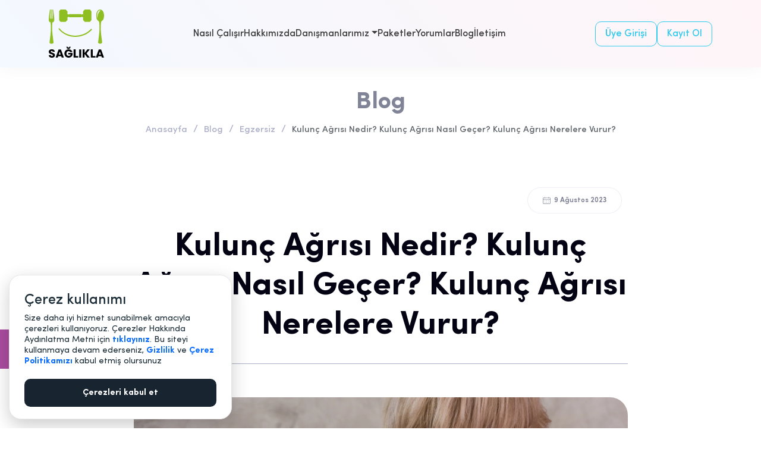

--- FILE ---
content_type: text/html; charset=UTF-8
request_url: https://www.saglikla.com.tr/yazi-detay/kulunc-agrisi-nedir-kulunc-agrisi-nasil-gecer-kulunc-agrisi-nerelere-vurur
body_size: 35758
content:
<!doctype html>
<html dir="ltr" lang="tr-TR">
    <head>
        <meta charset="utf-8">
        <base href="https://www.saglikla.com.tr/">
        <meta http-equiv="X-UA-Compatible" content="IE=edge">
        <meta name="viewport" content="width=device-width, user-scalable=yes, initial-scale=1.0">
        <title> Kulunç Ağrısı Nedir? Kulunç Ağrısı Nasıl Geçer? </title>
        <link rel="canonical" href="https://www.saglikla.com.tr/yazi-detay/kulunc-agrisi-nedir-kulunc-agrisi-nasil-gecer-kulunc-agrisi-nerelere-vurur">
        <meta name="description" content="Geçmeyen kulunç ağrılarının çaresi bu makalede!">
        <meta name="keywords" content="online diyet,online egzersiz,online Psikolojik Destek,sağlıklı yaşam,Diyetisyen,fizyoterapis,psikolog,">
        <meta name="abstract" content="">
        <meta name="author" content="Can Sarıyar, csariyar@bikare.net">
        <meta name="classification" content="classification">
        <meta name="copyright" content="Sağlıkla">
        <meta name="designer" content="Cem Yıldırım, cyildirim@bikare.net">
        <meta name="distribution" content="Global">
        <meta name="language" content="tr-TR">
        <meta name="publisher" content="">
        <meta name="rating" content="General">
        <meta name="resource-type" content="Document">
        <meta name="revisit-after" content="3">
        <meta name="subject" content="subject">
        <meta name="template" content="Sağlıkla">
        <link rel="apple-touch-icon" sizes="180x180" href="bwp-content/themes/saglikla/assets/img/apple-touch-icon.png?v=1.2.2.3">
        <link rel="icon" type="image/png" sizes="32x32" href="bwp-content/themes/saglikla/assets/img/favicon-32x32.png?v=1.2.2.3">
        <link rel="icon" type="image/png" sizes="16x16" href="bwp-content/themes/saglikla/assets/img/favicon-16x16.png?v=1.2.2.3">
        <meta name="robots" content="index, follow">
<meta name="twitter:card" content="summary_large_image">
<meta name="twitter:title" content="Kulunç Ağrısı Nedir? Kulunç Ağrısı Nasıl Geçer? Kulunç Ağrısı Nerelere Vurur? - Online Diyet, Egzersiz ve Psikolojik Destek: Sağlıklı Yaşamı İçin Uzman Rehberliği">
<meta property="og:url" content="https://www.saglikla.com.tr/yazi-detay/kulunc-agrisi-nedir-kulunc-agrisi-nasil-gecer-kulunc-agrisi-nerelere-vurur">
<meta property="og:title" content="Kulunç Ağrısı Nedir? Kulunç Ağrısı Nasıl Geçer? Kulunç Ağrısı Nerelere Vurur? - Online Diyet, Egzersiz ve Psikolojik Destek: Sağlıklı Yaşamı İçin Uzman Rehberliği">
<meta property="og:type" content="article">
        <link rel="stylesheet" href="bwp-content/themes/saglikla/assets/css/bootstrap.min.css?v=1.2.3">
        <link rel="stylesheet" href="bwp-content/themes/saglikla/assets/css/main.css?v=1.2.3">
        <link rel="stylesheet" href="bwp-content/themes/saglikla/assets/css/header.css?v=1.2.3">
        <link rel="stylesheet" href="bwp-content/themes/saglikla/assets/css/blog.css?v=1.2.3">
        <link rel="stylesheet" href="bwp-content/themes/saglikla/assets/css/blog-detail.css?v=1.2.3">
        <link rel="stylesheet" href="bwp-content/themes/saglikla/assets/css/footer.css?v=1.2.3">
        <link rel="stylesheet" href="bwp-content/themes/saglikla/assets/css/callus.css?v=1.2.3">
        <link rel="stylesheet" href="bwp-content/themes/saglikla/assets/css/swiper-bundle.min.css?v=1.2.3">
        <link rel="stylesheet" href="bwp-content/themes/saglikla/assets/css/fancybox.css?v=1.2.3">
        <link rel="stylesheet" href="bwp-content/themes/saglikla/assets/css/cookie.css?v=1.2.3">
        <!-- Google Tag Manager -->
        <script>(function(w,d,s,l,i){w[l]=w[l]||[];w[l].push({'gtm.start':
                    new Date().getTime(),event:'gtm.js'});var f=d.getElementsByTagName(s)[0],
                j=d.createElement(s),dl=l!='dataLayer'?'&l='+l:'';j.async=true;j.src=
                'https://www.googletagmanager.com/gtm.js?id='+i+dl;f.parentNode.insertBefore(j,f);
            })(window,document,'script','dataLayer','GTM-MV872XR');</script>
        <!-- End Google Tag Manager -->
        <!-- Yandex.Metrika counter --> <script type="text/javascript" > (function(m,e,t,r,i,k,a){m[i]=m[i]||function(){(m[i].a=m[i].a||[]).push(arguments)}; m[i].l=1*new Date(); for (var j = 0; j < document.scripts.length; j++) {if (document.scripts[j].src === r) { return; }} k=e.createElement(t),a=e.getElementsByTagName(t)[0],k.async=1,k.src=r,a.parentNode.insertBefore(k,a)}) (window, document, "script", "https://cdn.jsdelivr.net/npm/yandex-metrica-watch/tag.js", "ym"); ym(94328101, "init", { clickmap:true, trackLinks:true, accurateTrackBounce:true, webvisor:true, ecommerce:"dataLayer" }); </script> <!-- /Yandex.Metrika counter -->
    </head>
    <body class="position-relative">
    <!-- Google Tag Manager (noscript) -->
    <noscript><iframe src="https://www.googletagmanager.com/ns.html?id=GTM-MV872XR" height="0" width="0" style="display:none;visibility:hidden"></iframe></noscript>
        <header class="position-sticky top-0 bk-bg-white bk-z-999 py-3 bk-shadow-standart ">
            <div class="container position-relative z-3">
    <div class="d-flex flex-column flex-lg-row justify-content-between align-items-lg-center">
        <div class="order-1 order-xl-0 d-flex bk-w-x-full flex-row justify-content-between">
            <a href="https://www.saglikla.com.tr/">
                <svg xmlns="http://www.w3.org/2000/svg" width="93" height="81.231" viewBox="0 0 93 81.231">
                    <g id="Logo" transform="translate(-43.567 -45.24)">
                        <g id="Group_10090" data-name="Group 10090" transform="translate(43.567 45.257)">
                            <path id="Path_6334" data-name="Path 6334" d="M48.235,103.014c-2.875-.046-3.583-1.272-3.3-3.063C46.5,87.645,48,79.259,46.632,66.766c-2.213.046-3.109-1.649-3.063-4.621.1-5.089,1.227-11.644,1.791-16.875h.662l-.188,15.181a.464.464,0,0,0,.474.422h0a.421.421,0,0,0,.422-.422l.143-15.181h.936V60.451a.422.422,0,0,0,.844,0V45.27h.9l.188,15.181a.421.421,0,0,0,.422.422h0a.421.421,0,0,0,.422-.422L50.392,45.27h.662c.61,5.231,1.746,11.786,1.837,16.875.046,2.972-.9,4.667-3.109,4.621-1.369,12.494.143,20.88,1.746,33.185.291,1.791-.468,3.018-3.292,3.063Zm81.773-.131c2.83-.046,3.537-1.284,3.3-3.086-1.6-12.385-3.109-20.834-1.746-33.413.993-2.755,4.244-1.991,4.9-8.825,1.557-16.373-14.519-16.373-12.916,0,.61,6.834,3.868,6.076,4.855,8.825,1.369,12.579-.143,21.028-1.746,33.413-.228,1.8.479,3.035,3.354,3.086ZM131,46.725c-6.458-1.227-6.5,9.379-5.893,13.48.707-4.524.987-9.9,5.893-13.48Z" transform="translate(-43.567 -45.27)" fill="#8fbe22" fill-rule="evenodd"/>
                        </g>
                        <path id="Path_6335" data-name="Path 6335" d="M127,101.94c-14.045,15.141-39.574,15.141-52.787-1.05-.793-.97-2.168.405-1.386,1.363,13.857,16.978,40.869,16.886,55.571,1.038C129.24,102.38,127.848,101.022,127,101.94Z" transform="translate(-12.467 -23.761)" fill="#8fbe22"/>
                        <path id="Path_6336" data-name="Path 6336" d="M128.463,48.332l-2.447-3.092h-8.774l-2.9,3.195v4.906H112.8a.3.3,0,0,0-.3.3v.051h-.93v-.4a.3.3,0,0,0-.3-.3H91.159a.3.3,0,0,0-.3.3v.4h-.93v-.051a.3.3,0,0,0-.3-.3H88.1V48.435L85.2,45.24H76.429L74.09,48.2V63.1l2.339,2.961H85.2l2.9-3.195V57.956h1.54a.3.3,0,0,0,.3-.3v-.051h.93v.4a.3.3,0,0,0,.3.3h20.121a.3.3,0,0,0,.3-.3v-.4h.93v.046a.3.3,0,0,0,.3.3h1.54v4.906l2.9,3.195h8.774l2.447-3.092V48.332Z" transform="translate(-13.11)" fill="#8fbe22"/>
                        <g id="Group_10091" data-name="Group 10091" transform="translate(43.567 107.937)">
                            <g id="Group_10092" data-name="Group 10092" transform="translate(0 0)">
                                <path id="Path_6337" data-name="Path 6337" d="M64.1,181.818a4.383,4.383,0,0,1-1.911-1.453,3.963,3.963,0,0,1-.756-2.318H65a1.718,1.718,0,0,0,.53,1.17,1.7,1.7,0,0,0,1.177.4,1.874,1.874,0,0,0,1.177-.341,1.243,1.243,0,0,0,.087-1.795,2.781,2.781,0,0,0-.843-.552,12.944,12.944,0,0,0-1.424-.487,16.94,16.94,0,0,1-2.18-.821,4.131,4.131,0,0,1-1.453-1.213,3.383,3.383,0,0,1-.61-2.1,3.6,3.6,0,0,1,1.395-3.008,5.722,5.722,0,0,1,3.633-1.09,5.788,5.788,0,0,1,3.669,1.09,3.893,3.893,0,0,1,1.489,3.03H68.013a1.411,1.411,0,0,0-.494-1.046,1.719,1.719,0,0,0-1.155-.385,1.428,1.428,0,0,0-.981.327,1.247,1.247,0,0,0,.254,1.969A10.743,10.743,0,0,0,67.6,174a17.3,17.3,0,0,1,2.165.865,4.119,4.119,0,0,1,1.439,1.2,3.2,3.2,0,0,1,.61,2.02,3.946,3.946,0,0,1-.6,2.136,4.271,4.271,0,0,1-1.736,1.533,5.866,5.866,0,0,1-2.688.567A7.358,7.358,0,0,1,64.1,181.818Z" transform="translate(-61.43 -163.787)"/>
                                <path id="Path_6338" data-name="Path 6338" d="M86.814,179.814H81.67l-.821,2.434H77.34l4.984-13.768h3.887L91.2,182.248H87.643Zm-.865-2.594-1.707-5.042-1.686,5.042Z" transform="translate(-65.78 -163.859)"/>
                                <path id="Path_6339" data-name="Path 6339" d="M107.4,171.086a2.475,2.475,0,0,0-1.068-1.046,3.522,3.522,0,0,0-1.635-.363,3.375,3.375,0,0,0-2.608,1.068,4.722,4.722,0,0,0,.051,5.827,3.763,3.763,0,0,0,2.834,1.068,3.483,3.483,0,0,0,2.092-.625,3.57,3.57,0,0,0,1.242-1.8h-4.258v-2.47h7.295v3.117a6.547,6.547,0,0,1-1.264,2.332,6.664,6.664,0,0,1-2.267,1.744,7.023,7.023,0,0,1-3.1.668,7.344,7.344,0,0,1-3.64-.894,6.354,6.354,0,0,1-2.492-2.485,7.845,7.845,0,0,1,0-7.273,6.353,6.353,0,0,1,2.485-2.492,7.269,7.269,0,0,1,3.625-.894,7.049,7.049,0,0,1,4.17,1.2,5.631,5.631,0,0,1,2.245,3.313H107.4Zm-.45-6.081a3.372,3.372,0,0,1-2.434.879,3.292,3.292,0,0,1-2.419-.894,3.336,3.336,0,0,1-.915-2.5v-.371h1.671a1.26,1.26,0,0,0,.371.981,2.669,2.669,0,0,0,2.587,0,1.26,1.26,0,0,0,.371-.981h1.686v.392A3.259,3.259,0,0,1,106.954,165Z" transform="translate(-71.345 -162.12)"/>
                                <path id="Path_6340" data-name="Path 6340" d="M122.409,179.652h4.4v2.587H119.06V168.47h3.357v11.182Z" transform="translate(-77.187 -163.858)"/>
                                <path id="Path_6341" data-name="Path 6341" d="M135.277,168.47v13.768H131.92V168.47Z" transform="translate(-80.705 -163.858)"/>
                                <path id="Path_6342" data-name="Path 6342" d="M147.875,182.238l-4.628-6.081v6.081H139.89V168.47h3.357v6.045l4.592-6.045h3.945l-5.333,6.75,5.529,7.026h-4.105Z" transform="translate(-82.884 -163.858)"/>
                                <path id="Path_6343" data-name="Path 6343" d="M162.067,179.652h4.4v2.587H158.71V168.47h3.357Z" transform="translate(-88.03 -163.858)"/>
                                <path id="Path_6344" data-name="Path 6344" d="M179.827,179.814H174.69l-.821,2.434H170.36l4.984-13.768h3.887l4.984,13.768h-3.553Zm-.865-2.594-1.707-5.042-1.686,5.042Z" transform="translate(-91.215 -163.859)"/>
                            </g>
                        </g>
                    </g>
                </svg>
            </a>
            <button type="button" class="d-xl-none btn border-0 bk-bg-white" data-bs-toggle="modal" data-bs-target="#newMobilMenu">
                <svg xmlns="http://www.w3.org/2000/svg" width="42.857" height="30" viewBox="0 0 42.857 30">
                    <path  d="M10.714,78.943A2.143,2.143,0,0,1,12.857,76.8H40.714a2.143,2.143,0,1,1,0,4.286H12.857A2.143,2.143,0,0,1,10.714,78.943Zm30,10.714H2.143a2.143,2.143,0,1,0,0,4.286H40.714a2.143,2.143,0,1,0,0-4.286Zm0,12.857H21.429a2.143,2.143,0,0,0,0,4.286H40.714a2.143,2.143,0,0,0,0-4.286Z" transform="translate(0 -76.8)" fill="#192431"/>
                </svg>
            </button>
        </div>
        <ul class="order-2 d-none d-xl-flex flex-row list-unstyled justify-content-center gap-xl-4 gap-2 ">
            <li><a class="fw-medium bk-text-16px bk-text-hover-ocean-blue bk-text-home-black bk-animated"  rel="noreferrer" aria-label="Nasıl Çalışır" href="#nasil-calisiriz" target="" >Nasıl Çalışır</a></li><li><a class="fw-medium bk-text-16px bk-text-hover-ocean-blue bk-text-home-black bk-animated"  aria-label="Hakkımızda" href="kurumsal/hakkimizda" target="_self" >Hakkımızda</a></li><li class="dropdown">
                    <span data-bs-toggle="dropdown" aria-expanded="false" class="fw-medium bk-text-16px bk-text-hover-ocean-blue bk-text-home-black bk-animated dropdown-toggle" aria-label="Danışmanlarımız">Danışmanlarımız</span><ul class="dropdown-menu dropdown-menu-start"><li><a class="dropdown-item fw-medium bk-text-16px bk-text-home-black" aria-label="Diyetisyenler" href="diyetisyenler" target="_self" >Diyetisyenler</a></li><li><a class="dropdown-item fw-medium bk-text-16px bk-text-home-black" aria-label="Fizyoterapistler" href="fizyoterapistler" target="_self" >Fizyoterapistler</a></li><li><a class="dropdown-item fw-medium bk-text-16px bk-text-home-black" aria-label="Psikologlar" href="psikologlar" target="_self" >Psikologlar</a></li><li><a class="dropdown-item fw-medium bk-text-16px bk-text-home-black" aria-label="Bize katılın" href="on-kayit-formu" target="_self" >Bize katılın</a></li></ul></li><li><a class="fw-medium bk-text-16px bk-text-hover-ocean-blue bk-text-home-black bk-animated" aria-label="Paketler" href="paketlerimiz" target="_self" >Paketler</a></li><li><a class="fw-medium bk-text-16px bk-text-hover-ocean-blue bk-text-home-black bk-animated" aria-label="Yorumlar" href="yorumlar" target="_self" >Yorumlar</a></li><li><a class="fw-medium bk-text-16px bk-text-hover-ocean-blue bk-text-home-black bk-animated" aria-label="Blog" href="blog" target="_self" >Blog</a></li><li><a class="fw-medium bk-text-16px bk-text-hover-ocean-blue bk-text-home-black bk-animated" aria-label="İletişim" href="iletisim" target="_self" >İletişim</a></li>        </ul>
        <div class="order-0 order-xl-3 d-none d-xl-flex flex-row justify-content-between justify-content-lg-start align-items-center mb-3 mb-lg-0">
                        <div class="d-flex flex-row w-100">
                <div class="d-flex flex-row gap-3"><a class="bk-animated text-nowrap text-decoration-none border-1 bk-border-solid bk-border-radius-10px bk-border-color-ocean-blue p-1 px-lg-3 py-lg-2 bk-text-ocean-blue bk-text-hover-white bk-text-16px fw-medium bk-bg-hover-ocean-blue" aria-label="Üye Girişi" href="danisan-girisi" target="_self" >Üye Girişi</a><a class="bk-animated text-nowrap text-decoration-none border-1 bk-border-solid bk-border-radius-10px bk-border-color-ocean-blue p-1 px-lg-3 py-lg-2 bk-text-ocean-blue bk-text-hover-white bk-text-16px fw-medium bk-bg-hover-ocean-blue" aria-label="Kayıt Ol" href="kayit-ol" target="_self" >Kayıt Ol</a></div>            </div>
        </div>
    </div>
</div>

        </header>

    <div class="modal fade" id="newMobilMenu" data-bs-backdrop="static" data-bs-keyboard="false" tabindex="-1" aria-labelledby="staticBackdropLabel" aria-hidden="true">
    <div class="modal-dialog">
        <div class="modal-content border-0 py-3 bk-border-radius-10px">
            <div class="d-flex flex-row justify-content-between align-items-center px-4">
                <a href="https://www.saglikla.com.tr/">
                    <svg xmlns="http://www.w3.org/2000/svg" width="74.418" height="65" viewBox="0 0 74.418 65">
                        <g id="Logo" transform="translate(-43.567 -45.24)">
                            <g id="Group_10090" data-name="Group 10090" transform="translate(43.567 45.254)">
                                <path id="Path_6334" data-name="Path 6334" d="M47.3,91.476c-2.3-.037-2.867-1.018-2.639-2.451,1.246-9.847,2.451-16.557,1.356-26.554-1.771.037-2.488-1.319-2.451-3.7.078-4.072.981-9.317,1.433-13.5h.53l-.151,12.147a.371.371,0,0,0,.379.338h0a.337.337,0,0,0,.338-.338l.114-12.147h.749V57.417a.338.338,0,1,0,.676,0V45.27h.717L48.5,57.417a.337.337,0,0,0,.338.338h0a.337.337,0,0,0,.338-.338L49.028,45.27h.53c.488,4.186,1.4,9.431,1.47,13.5.037,2.378-.717,3.734-2.488,3.7-1.1,10,.114,16.708,1.4,26.554.233,1.433-.374,2.415-2.634,2.451Zm65.434-.105c2.264-.037,2.83-1.027,2.639-2.47-1.283-9.91-2.488-16.671-1.4-26.737.794-2.2,3.4-1.593,3.921-7.062,1.246-13.1-11.618-13.1-10.335,0,.488,5.469,3.1,4.862,3.885,7.062,1.1,10.066-.114,16.826-1.4,26.737-.183,1.443.383,2.429,2.684,2.47Zm.794-44.937c-5.168-.981-5.2,7.5-4.716,10.787.566-3.62.79-7.92,4.716-10.787Z" transform="translate(-43.567 -45.27)" fill="#8fbe22" fill-rule="evenodd"/>
                            </g>
                            <path id="Path_6335" data-name="Path 6335" d="M116.127,101.664c-11.239,12.115-31.667,12.115-42.239-.84-.635-.776-1.735.324-1.109,1.091,11.088,13.585,32.7,13.512,44.467.831C117.921,102.016,116.807,100.929,116.127,101.664Z" transform="translate(-15.775 -30.066)" fill="#8fbe22"/>
                            <path id="Path_6336" data-name="Path 6336" d="M117.6,47.714,115.64,45.24h-7.021L106.3,47.8v3.926h-1.233a.236.236,0,0,0-.237.237V52h-.744v-.32a.236.236,0,0,0-.237-.237h-16.1a.236.236,0,0,0-.237.237V52h-.744V51.96a.236.236,0,0,0-.237-.237H85.3V47.8L82.978,45.24H75.962L74.09,47.609V59.528L75.962,61.9h7.021L85.3,59.341V55.415h1.233a.236.236,0,0,0,.237-.237v-.041h.744v.32a.236.236,0,0,0,.237.237h16.1a.236.236,0,0,0,.237-.237v-.32h.744v.037a.236.236,0,0,0,.237.237H106.3v3.926l2.319,2.556h7.021l1.958-2.474v-11.7Z" transform="translate(-16.589)" fill="#8fbe22"/>
                            <g id="Group_10091" data-name="Group 10091" transform="translate(43.567 95.41)">
                                <g id="Group_10092" data-name="Group 10092" transform="translate(0 0)">
                                    <path id="Path_6337" data-name="Path 6337" d="M63.564,179.1a3.507,3.507,0,0,1-1.529-1.163,3.171,3.171,0,0,1-.6-1.855h2.855a1.375,1.375,0,0,0,.424.936,1.36,1.36,0,0,0,.942.32,1.5,1.5,0,0,0,.942-.273.994.994,0,0,0,.07-1.436,2.224,2.224,0,0,0-.674-.442,10.351,10.351,0,0,0-1.14-.39,13.558,13.558,0,0,1-1.744-.657,3.306,3.306,0,0,1-1.163-.971,2.707,2.707,0,0,1-.488-1.68,2.878,2.878,0,0,1,1.116-2.407,4.578,4.578,0,0,1,2.907-.872,4.631,4.631,0,0,1,2.936.872,3.115,3.115,0,0,1,1.192,2.424H66.7a1.129,1.129,0,0,0-.4-.837,1.375,1.375,0,0,0-.924-.308,1.143,1.143,0,0,0-.785.262,1,1,0,0,0,.2,1.576,8.6,8.6,0,0,0,1.57.645,13.847,13.847,0,0,1,1.733.692,3.3,3.3,0,0,1,1.151.959,2.56,2.56,0,0,1,.488,1.616,3.157,3.157,0,0,1-.477,1.709,3.418,3.418,0,0,1-1.39,1.227,4.694,4.694,0,0,1-2.151.454A5.889,5.889,0,0,1,63.564,179.1Z" transform="translate(-61.43 -164.67)"/>
                                    <path id="Path_6338" data-name="Path 6338" d="M84.921,177.55H80.805l-.657,1.948H77.34l3.988-11.017h3.11L88.427,179.5H85.584Zm-.692-2.076-1.366-4.035-1.349,4.035Z" transform="translate(-68.09 -164.782)"/>
                                    <path id="Path_6339" data-name="Path 6339" d="M105.463,169.294a1.981,1.981,0,0,0-.855-.837,2.818,2.818,0,0,0-1.308-.291,2.7,2.7,0,0,0-2.087.855,3.778,3.778,0,0,0,.041,4.663,3.011,3.011,0,0,0,2.267.855,2.787,2.787,0,0,0,1.674-.5,2.857,2.857,0,0,0,.994-1.442h-3.407V170.62h5.837v2.494a5.239,5.239,0,0,1-1.012,1.866,5.332,5.332,0,0,1-1.814,1.4,5.62,5.62,0,0,1-2.482.535,5.876,5.876,0,0,1-2.913-.715,5.084,5.084,0,0,1-1.994-1.988,6.278,6.278,0,0,1,0-5.82,5.084,5.084,0,0,1,1.988-1.994,5.816,5.816,0,0,1,2.9-.715,5.64,5.64,0,0,1,3.337.959,4.506,4.506,0,0,1,1.8,2.651h-2.965Zm-.36-4.866a2.7,2.7,0,0,1-1.948.7,2.634,2.634,0,0,1-1.936-.715,2.67,2.67,0,0,1-.733-2v-.3h1.337a1.008,1.008,0,0,0,.3.785,2.136,2.136,0,0,0,2.07,0,1.008,1.008,0,0,0,.3-.785h1.349v.314A2.608,2.608,0,0,1,105.1,164.428Z" transform="translate(-76.609 -162.12)"/>
                                    <path id="Path_6340" data-name="Path 6340" d="M121.74,177.417h3.517v2.07h-6.2V168.47h2.686v8.947Z" transform="translate(-85.554 -164.779)"/>
                                    <path id="Path_6341" data-name="Path 6341" d="M134.606,168.47v11.017H131.92V168.47Z" transform="translate(-90.938 -164.779)"/>
                                    <path id="Path_6342" data-name="Path 6342" d="M146.279,179.487l-3.7-4.866v4.866H139.89V168.47h2.686v4.837l3.674-4.837h3.157l-4.267,5.4,4.424,5.622h-3.285Z" transform="translate(-94.274 -164.779)"/>
                                    <path id="Path_6343" data-name="Path 6343" d="M161.4,177.417h3.517v2.07h-6.2V168.47H161.4Z" transform="translate(-102.152 -164.779)"/>
                                    <path id="Path_6344" data-name="Path 6344" d="M177.935,177.55h-4.11l-.657,1.948H170.36l3.988-11.017h3.11l3.988,11.017H178.6Zm-.692-2.076-1.366-4.035-1.349,4.035Z" transform="translate(-107.029 -164.782)"/>
                                </g>
                            </g>
                        </g>
                    </svg>

                </a>
                <button type="button" class="btn-close" data-bs-dismiss="modal" aria-label="Close"></button>
            </div>
            <div class="modal-body border-bottom">
                <ul class="d-flex flex-column list-unstyled justify-content-center align-items-center gap-2 my-3">
                    <li><a class="fw-medium bk-text-20px bk-text-hover-ocean-blue bk-text-home-black bk-animated"  rel="noreferrer" aria-label="Nasıl Çalışır" href="#nasil-calisiriz" target="" >Nasıl Çalışır</a></li><li><a class="fw-medium bk-text-20px bk-text-hover-ocean-blue bk-text-home-black bk-animated"  aria-label="Hakkımızda" href="kurumsal/hakkimizda" target="_self" >Hakkımızda</a></li><li class="dropdown"><span data-bs-toggle="dropdown" aria-expanded="false" class="dropdown-toggle fw-medium bk-text-20px bk-text-home-black" aria-label="Danışmanlarımız">Danışmanlarımız</span><ul class="dropdown-menu dropdown-menu-start"><li><a class="dropdown-item fw-medium bk-text-20px bk-text-home-black" aria-label="Diyetisyenler" href="diyetisyenler" target="_self" >Diyetisyenler</a></li><li><a class="dropdown-item fw-medium bk-text-20px bk-text-home-black" aria-label="Fizyoterapistler" href="fizyoterapistler" target="_self" >Fizyoterapistler</a></li><li><a class="dropdown-item fw-medium bk-text-20px bk-text-home-black" aria-label="Psikologlar" href="psikologlar" target="_self" >Psikologlar</a></li><li><a class="dropdown-item fw-medium bk-text-20px bk-text-home-black" aria-label="Bize katılın" href="on-kayit-formu" target="_self" >Bize katılın</a></li></ul></li><li><a class="fw-medium bk-text-20px bk-text-hover-ocean-blue bk-text-home-black bk-animated" aria-label="Paketler" href="paketlerimiz" target="_self" >Paketler</a></li><li><a class="fw-medium bk-text-20px bk-text-hover-ocean-blue bk-text-home-black bk-animated" aria-label="Yorumlar" href="yorumlar" target="_self" >Yorumlar</a></li><li><a class="fw-medium bk-text-20px bk-text-hover-ocean-blue bk-text-home-black bk-animated" aria-label="Blog" href="blog" target="_self" >Blog</a></li><li><a class="fw-medium bk-text-20px bk-text-hover-ocean-blue bk-text-home-black bk-animated" aria-label="İletişim" href="iletisim" target="_self" >İletişim</a></li>                </ul>
            </div>
            <div class="d-flex flex-column gap-4 mt-3">
                <div class="d-flex flex-row flex-wrap px-3 gap-3">
                    <a class="bk-animated text-nowrap text-decoration-none border-1 bk-border-solid bk-border-radius-10px bk-border-color-ocean-blue px-3 py-2 bk-text-ocean-blue bk-text-hover-white bk-text-16px fw-medium bk-bg-hover-ocean-blue" aria-label="Üye Girişi" href="danisan-girisi" target="_self" >Üye Girişi</a><a class="bk-animated text-nowrap text-decoration-none border-1 bk-border-solid bk-border-radius-10px bk-border-color-ocean-blue px-3 py-2 bk-text-ocean-blue bk-text-hover-white bk-text-16px fw-medium bk-bg-hover-ocean-blue" aria-label="Kayıt Ol" href="kayit-ol" target="_self" >Kayıt Ol</a>                    <a class="bk-animated text-nowrap text-decoration-none border-1 bk-border-solid bk-border-radius-10px bk-border-color-ocean-blue px-3 py-2 bk-text-ocean-blue bk-text-hover-white bk-text-16px fw-medium bk-bg-hover-ocean-blue" aria-label="0545 149 73 00" href="tel:0545 149 73 00" target="_blank" >0545 149 73 00</a>
                </div>
                <div class="d-flex flex-row gap-3 justify-content-between px-3">
                    <a href="https://www.facebook.com/profile.php?id=100072300301515" target="_blank" rel="noreferer"><svg xmlns="http://www.w3.org/2000/svg" width="34.789" height="34.789" viewBox="0 0 34.789 34.789">   <path id="Path_7509" data-name="Path 7509" d="M14.038,25.539h3.65V16.707h2.434l.323-3.043H17.688l0-1.524c0-.794.076-1.219,1.214-1.219h1.522V7.877H17.992c-2.924,0-3.954,1.476-3.954,3.959v1.828H12.215v3.044h1.823Z" transform="translate(1.065 0.688)" fill="#001cc1"/>   <path id="Path_7510" data-name="Path 7510" d="M17.395,1.087A16.307,16.307,0,1,1,1.087,17.395,16.326,16.326,0,0,1,17.395,1.087m0-1.087A17.395,17.395,0,1,0,34.789,17.395,17.394,17.394,0,0,0,17.395,0Z" fill="#001cc1"/> </svg></a><a href="https://instagram.com/sagliklacomtr?igshid=OGQ5ZDc2ODk2ZA==" target="_blank" rel="noreferer"><svg id="Group_12796" data-name="Group 12796" xmlns="http://www.w3.org/2000/svg" width="34.79" height="34.79" viewBox="0 0 34.79 34.79">
  <path id="Path_12055" data-name="Path 12055" d="M17.4,0a17.4,17.4,0,1,0,17.4,17.4A17.4,17.4,0,0,0,17.4,0Zm0,33.63A16.235,16.235,0,1,1,33.63,17.4,16.235,16.235,0,0,1,17.4,33.63Zm0,0"/>
  <path id="Path_12056" data-name="Path 12056" d="M113.975,96H98.9A2.9,2.9,0,0,0,96,98.9v15.076a2.9,2.9,0,0,0,2.9,2.9h15.076a2.9,2.9,0,0,0,2.9-2.9V98.9A2.9,2.9,0,0,0,113.975,96Zm1.74,17.975a1.74,1.74,0,0,1-1.74,1.74H98.9a1.74,1.74,0,0,1-1.74-1.74V98.9a1.74,1.74,0,0,1,1.74-1.74h15.076a1.74,1.74,0,0,1,1.74,1.74Zm0,0" transform="translate(-89.042 -89.042)"/>
  <path id="Path_12057" data-name="Path 12057" d="M165.8,160a5.8,5.8,0,1,0,5.8,5.8A5.8,5.8,0,0,0,165.8,160Zm0,10.437a4.639,4.639,0,1,1,4.639-4.639A4.639,4.639,0,0,1,165.8,170.437Zm0,0" transform="translate(-148.403 -148.403)"/>
  <path id="Path_12058" data-name="Path 12058" d="M305.74,128a1.74,1.74,0,1,0,1.74,1.74A1.74,1.74,0,0,0,305.74,128Zm0,2.319a.58.58,0,1,1,.58-.58A.58.58,0,0,1,305.74,130.319Zm0,0" transform="translate(-281.966 -118.723)"/>
</svg>
</a><a href="https://www.linkedin.com/company/90915325/admin/" target="_blank" rel="noreferer"><svg xmlns="http://www.w3.org/2000/svg" width="34.789" height="34.789" viewBox="0 0 34.789 34.789">   <path id="Path_7510" data-name="Path 7510" d="M17.395,1.087A16.307,16.307,0,1,1,1.087,17.395,16.326,16.326,0,0,1,17.395,1.087m0-1.087A17.395,17.395,0,1,0,34.789,17.395,17.394,17.394,0,0,0,17.395,0Z" fill="#505fbb"/>   <path id="Path_7515" data-name="Path 7515" d="M48.794,46.4V40.456c0-2.923-.629-5.156-4.039-5.156a3.525,3.525,0,0,0-3.187,1.746h-.041V35.564H38.3V46.4h3.37V41.024c0-1.421.264-2.781,2.01-2.781,1.725,0,1.746,1.6,1.746,2.862v5.278h3.37Z" transform="translate(-23.771 -21.379)" fill="#505fbb"/>   <path id="Path_7516" data-name="Path 7516" d="M11.3,36.6h3.37V47.44H11.3Z" transform="translate(-2.251 -22.416)" fill="#505fbb"/>   <path id="Path_7517" data-name="Path 7517" d="M11.949,10A1.959,1.959,0,1,0,13.9,11.949,1.949,1.949,0,0,0,11.949,10Z" transform="translate(-1.215 -1.215)" fill="#505fbb"/> </svg></a><a href="https://www.youtube.com/@sagliklacomtr" target="_blank" rel="noreferer"><svg xmlns="http://www.w3.org/2000/svg" width="34.789" height="34.789" viewBox="0 0 34.789 34.789">   <path id="Path_7510" data-name="Path 7510" d="M17.395,1.087A16.307,16.307,0,1,1,1.087,17.395,16.326,16.326,0,0,1,17.395,1.087m0-1.087A17.395,17.395,0,1,0,34.789,17.395,17.394,17.394,0,0,0,17.395,0Z" fill="red"/>   <path id="Path_7518" data-name="Path 7518" d="M9.736,7.837a.616.616,0,0,0-.931.529v5.747a.617.617,0,0,0,.931.53l4.818-2.869a.617.617,0,0,0,0-1.058Zm.3,5.193V9.45l3,1.792Z" transform="translate(6.034 6.137)" fill="red"/>   <path id="Path_7519" data-name="Path 7519" d="M16.341,3.178a49.7,49.7,0,0,0-12.978,0,3.59,3.59,0,0,0-3,2.985,24,24,0,0,0,0,8.363,3.589,3.589,0,0,0,3,2.985,45.859,45.859,0,0,0,6.5.426,45.581,45.581,0,0,0,6.481-.425,3.592,3.592,0,0,0,2.995-2.985,24.013,24.013,0,0,0,0-8.364,3.59,3.59,0,0,0-3-2.984Zm1.782,11.143a2.363,2.363,0,0,1-1.962,1.972,48.332,48.332,0,0,1-12.617,0A2.363,2.363,0,0,1,1.58,14.321a22.546,22.546,0,0,1,0-7.953A2.364,2.364,0,0,1,3.544,4.4a44.6,44.6,0,0,1,6.307-.413A44.608,44.608,0,0,1,16.16,4.4a2.363,2.363,0,0,1,1.963,1.972,22.551,22.551,0,0,1,0,7.954Z" transform="translate(7.61 7.031)" fill="red"/> </svg></a>                </div>
                <div class="d-flex flex-row justify-content-center align-content-center border-top pt-3">
                                        <div class="dropdown">
                        <button class="btn shadow-none border-0 p-0 d-flex flex-row align-items-center gap-1" type="button" data-bs-toggle="dropdown" aria-expanded="false">
                            <img src="bwp-content/uploads/langs/218-turkey.png" alt="Türkçe" class="h-100 d-flex">
                            <span class="m-0 p-0 h-100 bk-text-15px fw-medium d-flex justify-content-center align-items-center text-center">TR</span>
                            <svg id="arrow-down" xmlns="http://www.w3.org/2000/svg" width="11.837" height="11.837" viewBox="0 0 11.837 11.837">
                                <path id="Vector" d="M6.372,0H.532A.531.531,0,0,0,.157.907L2.712,3.462a1.051,1.051,0,0,0,1.485,0l.972-.972L6.751.907A.534.534,0,0,0,6.372,0Z" transform="translate(2.467 4.034)" fill="#292d32"/>
                                <path id="Vector-2" data-name="Vector" d="M0,0H11.837V11.837H0Z" transform="translate(11.837 11.837) rotate(180)" fill="none" opacity="0"/>
                            </svg>
                        </button>
                        <ul class="dropdown-menu border-0 bk-shadow-x0-y10-b20">
                            <li>
                                <a class="dropdown-item d-flex flex-row align-items-center align-content-center gap-1 lang" href="tr">
                                    <img src="bwp-content/uploads/langs/218-turkey.png" alt="Türkçe">
                                    <span class=" bk-text-black bk-text-15px">Türkçe</span>
                                </a>
                            </li><li>
                                <a class="dropdown-item d-flex flex-row align-items-center align-content-center gap-1 lang" href="en">
                                    <img src="bwp-content/uploads/langs/226-united-states.png" alt="English">
                                    <span class=" bk-text-black bk-text-15px">English</span>
                                </a>
                            </li>                        </ul>
                    </div>
                    <span class="d-flex justify-content-center align-items-center bk-bg-new-gray bk-h-22px bk-w-1px bk-mx-20px"></span>
                    <div class="dropdown bk-me-lg-35px">
                        <button class="btn shadow-none border-0 p-0 d-flex flex-row align-items-center gap-1" type="button" data-bs-toggle="dropdown" aria-expanded="false">
                            <span class="bk-text-pink bk-text-20px ">₺</span>-TRY                        </button>
                        <ul class="dropdown-menu border-0 bk-shadow-x0-y10-b20">
                            <li>
                                <button type="button" name="setCurrency" class="dropdown-item d-flex flex-row align-items-center currency bk-text-16px fw-medium" data-code="try">
                                    <span class="bk-text-pink bk-text-20px ">₺</span>-TRY
                                </button>
                            </li><li>
                                <button type="button" name="setCurrency" class="dropdown-item d-flex flex-row align-items-center currency bk-text-16px fw-medium" data-code="eur">
                                    <span class="bk-text-pink bk-text-20px ">€</span>-EUR
                                </button>
                            </li><li>
                                <button type="button" name="setCurrency" class="dropdown-item d-flex flex-row align-items-center currency bk-text-16px fw-medium" data-code="usd">
                                    <span class="bk-text-pink bk-text-20px ">$</span>-USD
                                </button>
                            </li><li>
                                <button type="button" name="setCurrency" class="dropdown-item d-flex flex-row align-items-center currency bk-text-16px fw-medium" data-code="gbp">
                                    <span class="bk-text-pink bk-text-20px ">£</span>-GBP
                                </button>
                            </li>                        </ul>
                    </div>
                </div>
            </div>
        </div>
    </div>
</div>
        <div class="blog-header cat-header">
            <div class="container">
                <div class="row">
                    <div class="col-12 mx-auto">
                        <div class="page-header d-flex flex-column align-items-center">
                            <h2>Blog</h2>
                            <ul class="list-group list-unstyled list-group-horizontal">
                                <li><a href="/" rel=canonical>Anasayfa</a></li>
                                <li><a href="blog">Blog</a></li>
                                <li><a href="kategori/egzersiz">Egzersiz</a></li>
                                <li class="active"><a href="#">Kulunç Ağrısı Nedir? Kulunç Ağrısı Nasıl Geçer? Kulunç Ağrısı Nerelere Vurur?</a></li>
                            </ul>
                        </div>
                    </div>
                </div>
            </div>
        </div>
        <section class="blog-posts">
            <div class="post-detail mb-5">
                <div class="container">
                    <div class="row">
                        <div class="col-12 col-md-9 mx-auto">
                            <div class="d-flex flex-column">
                                <div class="d-flex flex-column flex-md-row gap-3 gap-md-0 justify-content-between align-items-center mb-4">
                                    <div class="cat-links d-flex flex-row">
                                                                            </div>
                                    <div class="d-flex flex-row">
                                        <div class="date">
                                            <svg xmlns="http://www.w3.org/2000/svg" width="12.35" height="12.35" viewBox="0 0 12.35 12.35">
                                                <path d="M3184.575,2095.475h-.975v-.65a.325.325,0,0,0-.65,0v.65h-4.55v-.65a.325.325,0,0,0-.65,0v.65h-.975a2.034,2.034,0,0,0-2.275,2.275v6.825a2.034,2.034,0,0,0,2.275,2.275h7.8a2.034,2.034,0,0,0,2.275-2.275v-6.825A2.034,2.034,0,0,0,3184.575,2095.475Zm-7.8.65h.975v.65a.325.325,0,0,0,.65,0v-.65h4.55v.65a.325.325,0,0,0,.65,0v-.65h.975c1.124,0,1.625.5,1.625,1.625v.65h-11.05v-.65C3175.15,2096.626,3175.651,2096.125,3176.775,2096.125Zm7.8,10.075h-7.8c-1.124,0-1.625-.5-1.625-1.625v-5.525h11.05v5.525C3186.2,2105.7,3185.7,2106.2,3184.575,2106.2Zm-6.013-4.875a.487.487,0,1,1-.495-.488h.01A.486.486,0,0,1,3178.562,2101.325Zm2.6,0a.486.486,0,0,1-.485.488.491.491,0,0,1-.49-.488.482.482,0,0,1,.48-.488h.01A.486.486,0,0,1,3181.162,2101.325Zm2.6,0a.488.488,0,1,1-.495-.488h.01A.486.486,0,0,1,3183.762,2101.325Zm-5.2,2.6a.487.487,0,1,1-.495-.488h.01A.486.486,0,0,1,3178.562,2103.925Zm2.6,0a.486.486,0,0,1-.485.487.491.491,0,0,1-.49-.487.482.482,0,0,1,.48-.488h.01A.486.486,0,0,1,3181.162,2103.925Zm2.6,0a.488.488,0,1,1-.495-.488h.01A.486.486,0,0,1,3183.762,2103.925Z" transform="translate(-3174.5 -2094.5)" fill="#818497"/>
                                            </svg>
                                            <span> 9 Ağustos 2023</span>
                                        </div>
                                    </div>
                                </div>
                                <h1>Kulunç Ağrısı Nedir? Kulunç Ağrısı Nasıl Geçer? Kulunç Ağrısı Nerelere Vurur?</h1>
                                <div class="post-content mt-5">
                                                                            <img class="img-fluid" alt="Kulunç Ağrısı Nedir? Kulunç Ağrısı Nasıl Geçer? Kulunç Ağrısı Nerelere Vurur?" src="bwp-content/uploads/blog/1920x1080/back-view-senior-woman-holding-herself.webp">
                                                                        <h2 style="text-align: justify;">Ge&ccedil;mek bilmeyen kulun&ccedil; ağrıları</h2>
<div style="text-align: justify;">Kulun&ccedil; ağrısı omuz, boyun, sırt b&ouml;lgesinde hissedilen bir ağrıdır. &nbsp;Kasılan kasların gevşeyememesinden kasların d&uuml;ğ&uuml;mlenmesinden kaynaklı oluşmaktadır. Diğer bir adıyla da myofasyal kas ağrısı ve fibrozit olarak da bilinmektedir.</div>
<div style="text-align: justify;">G&uuml;n i&ccedil;inde kambur durmak, gevşek post&uuml;rde durmak boyun ve sırt kaslarımızı uzatır, kulun&ccedil; oluşmasına sebep olur. Bu y&uuml;zden her şeyden &ouml;nce dik durmayı alışkanlık haline getirmek gerekir.</div>
<div style="text-align: justify;">Ağrıyı tek bir b&ouml;lgede sınırlı ya da yaygın olarak hissedebiliriz. Bu ağrılar başa, kollara, bacaklara, kasıklara kadar yayılabilir.</div>
<div style="text-align: justify;">B&ouml;lgelerde tetik noktalar oluşur ve dokunulduğunda acı verebilir, b&ouml;lgeyi oynattık&ccedil;a seslerde gelebilir. Bu b&ouml;lgelere dokunulduğunda elimize sert birşeyler gelebilir, kaslarda karıncalanmalar oluşur.<br><br></div>
<h2 style="text-align: justify;"><strong>KULUN&Ccedil; AĞRISI NERELERE VURUR?<br></strong></h2>
<div style="text-align: justify;">Kulun&ccedil;ların &ouml;nemli belirtilerinden birisi de yansıyan ağrılardır. &Ccedil;ene, kulak, boğaz, el bileği, parmaklar, diz, ayak bileği ve ayak gibi v&uuml;cudun değişik b&ouml;lgelerinde g&ouml;r&uuml;lebilir ve hareket kısıtlılıklarına neden olabilir.<br><br><br></div>
<h2 style="text-align: justify;"><strong>KULUN&Ccedil; AĞRISI NEDEN OLUR?&nbsp;<br></strong></h2>
<div style="text-align: justify;">1. Tek taraflı aşırı zorlamalar ve gerilmeler,<br>2. Stres,<br>3. Gerilim,<br>4. Soğuk algınlığı,<br>5. R&uuml;zgarda kalmak,<br>6. Duruş ve oturuş bozukluğu,<br>7. Uzun s&uuml;re sabit ve hareketsiz kalma,<br>8. Kasları aşırı yorma,<br>9. Omurga rahatsızlıkları,<br>10. Yanlış oturma,<br><br></div>
<h2 style="text-align: justify;"><strong>KULUN&Ccedil;UN BELİRTİLERİ NELERDİR ?<br></strong></h2>
<div style="text-align: justify;">1. Kişide yorgunluk,<br>2. Halsizlik,<br>3. Baş ağrısı,<br>4. Sırt ağrısı,<br>5. Yorgunlukla artan k&uuml;rek kemiği etrafındaki ağrı,<br>6. S&uuml;rekli ovalatma isteği,<br>7. Sırtı ağrısı ve kulun&ccedil; ağrısı sebebiyle ağrıyan b&ouml;lgeleri bir yere s&uuml;rtme isteği</div>
<div style="text-align: justify;">&nbsp;Ağrılar kronikleşince danışanlarda psikolojik kaygı, stres bozukluğu, depresyon, mutsuzluk, panik atak, vitamin eksikliği ortaya &ccedil;ıkarabilir. Egzersizle bunlardan kurtulmak olduk&ccedil;a kolaydır.<br><br></div>
<h2 style="text-align: justify;"><strong>KULUN&Ccedil; KIRILIR MI ?<br></strong></h2>
<div style="text-align: justify;">Manip&uuml;lasyon, manevralarla kulun&ccedil; maalesef kırılmaz. <strong>Kulun&ccedil;</strong>un d&uuml;zensiz yapısını ortadan kaldırıp kasın ağrısız kaymasını kolaylaştırır.<br><br></div>
<h2 style="text-align: justify;"><strong>KULUN&Ccedil;TAN NASIL KURTULABİLİRİZ ?<br></strong></h2>
<div style="text-align: justify;"><strong>Kulun&ccedil;</strong>un olduğu b&ouml;lgeyi soğuktan korumalı , sıcak tutmak gerekir.</div>
<div style="text-align: justify;"><strong>Kulun&ccedil;</strong>un olduğu b&ouml;lgede kası gevşetecek egzersizler hareketleri yapmak.</div>
<div style="text-align: justify;">Hareketsiz, gergin ve stresli bir hayata sahipseniz ve uzun saatler oturuyorsanız yaşam tarzınızı da değiştirmeniz faydalı olacaktır.</div>
<div style="text-align: justify;">&nbsp;</div>
<h2 style="text-align: justify;"><strong>KULUN&Ccedil; KIRMAK<br></strong></h2>
<div style="text-align: justify;">o Tetik nokta enjeksiyonu<br>o Kuru iğneleme<br>o Akupunktur<br>o Spreyleme-germe<br>o Sırt masajı<br>o Fizik tedavi uygulamaları (Ultrason, TENS, interferans, lazer, y&uuml;zeyel ısı uygulaması)<br>o ESWT (şok dalga tedavisi)<br>o Hilterapi (y&uuml;ksek yoğunluklu lazer tedavisi)<br>o Egzersiz<br><br></div>
<h2 style="text-align: justify;"><strong>KULUN&Ccedil; EGZERSİZLERİ<br></strong></h2>
<div style="text-align: justify;"><strong>Halk arasında kulun&ccedil; kırma olarak bilinen sırttaki kulun&ccedil; ağrısı nasıl ge&ccedil;er, kulun&ccedil; ağrısını ge&ccedil;irmek i&ccedil;in ne yapılmalı gelin hep birlikte bakalım.</strong></div>
<div style="text-align: justify;">
<ul>
<li>Yan yatış pozisyonda dizler karına &ccedil;ekik omurgayla yattığımız y&ouml;n&uuml;n tersine kal&ccedil;a d&ouml;nmeyecek şekilde kolumuzla d&ouml;n&uuml;p a&ccedil;ma</li>
<li>Dik bir şekilde sandalyede oturup boynumuzu sağ sola yatırıp elimizle de hafif kuvvet vermek, yani kulak memesinin omuza yaklaşır pozisyonda olması</li>
<li>Dik bir şekilde sandalyede oturup boynu yere doğru aşağı y&ouml;nde itme</li>
<li>Dik oturuş pozisyonda sandalyede otururken kollarımız yana a&ccedil;ıkken arkaya iterek dirseklerimizi yaklaştırmaya &ccedil;alışma</li>
<li>Elimizi &ccedil;enemize koyup arkaya doğru hafif itip başımızla beraber arkaya gitmesini sağlama</li>
<li>Duvara ayakta yaslanıp omuz dirsek kollarımızı tam dayamış bir şekilde kollarımızı duvarda yukarı hafif aşağı-yana indirme</li>
<li>Terebandla kollarımızı 90 derecenin &uuml;st&uuml;ne &ccedil;ıkarıp terebandı yukarda &ccedil;ekmek ve k&uuml;rek kemikleri birbirine yaklaştırma</li>
<li>Sandalyede oturup ellerimizi boynumuzda birleştirip boynumuzu geriye doğru itme</li>
<li>Ayakta dik duruş pozisyonda parmak u&ccedil;larımıza kalkıp kollarımızı 90 derece omuz &uuml;st&uuml;ne &ccedil;ıkarıp k&uuml;&ccedil;&uuml;k itmeler yapma</li>
</ul>
Diğer egzersiz &ouml;nerilerini okumak i&ccedil;in <a href="../kategori/egzersiz">tıklayınız.</a><br><br>Fzt. Elif Kahleoğulları</div>                                </div>
                            </div>
                        </div>
                    </div>
                </div>
            </div>
            <div class="container py-5">
                <div class="d-flex justify-content-center align-items-center">
                    <div class="w-lg-50">
                        <div class="alert alert-warning text-center">Sayfa içeriği sadece bilgilendirme amaçlı farkındalık kazandırmak içindir. Tanı ve tedaviye yönelik bilgi içermez. Yazılanlardan yola çıkarak bir hastalık tanısı konulamaz. Tanı ve tedavi için mutlaka bir hekime başvurunuz.</div>

                    </div>
                </div>
            </div>
            <div class="blog-posts cat-post mb-5">
                <div class="container">
                    <h3>Benzer Makaleler</h3>
                    <div class="row gy-4">
                                                    <div class="col-12 col-md-6 col-lg-4">
                                <div class="card p-0 h-100 d-flex flex-column">
                                    <a href="yazi-detay/solunum-egzersizlerinin-faydalari-nedir">
                                        <img class="img-fluid mx-auto d-block" src="bwp-content/uploads/blog/426x240/front-view-woman-relaxing.webp" alt="Solunum Egzersizlerinin Faydaları Nedir?">
                                    </a>
                                    <div class="cat-links d-flex flex-row position-absolute">
                                                                            </div>
                                    <div class="card-body d-flex flex-column justify-content-center">
                                        <a href="yazi-detay/solunum-egzersizlerinin-faydalari-nedir" class="card-title-a"><h3 class="card-title">Solunum Egzersizlerinin Faydaları Nedir?</h3></a>
                                        <p class="card-text mt-4">NEFES EGZERSİZLERİNİN FAYDALARI NELERDİR?

Stres y&ouml;netimine,
Akciğer fonksiyonunu iyileştirmeye
Kardiyovask&uuml;ler sistemi...</p>
                                        <div class="d-flex flex-row">
                                            <div class="date">
                                                <svg xmlns="http://www.w3.org/2000/svg" width="12.35" height="12.35" viewBox="0 0 12.35 12.35">
                                                    <path d="M3184.575,2095.475h-.975v-.65a.325.325,0,0,0-.65,0v.65h-4.55v-.65a.325.325,0,0,0-.65,0v.65h-.975a2.034,2.034,0,0,0-2.275,2.275v6.825a2.034,2.034,0,0,0,2.275,2.275h7.8a2.034,2.034,0,0,0,2.275-2.275v-6.825A2.034,2.034,0,0,0,3184.575,2095.475Zm-7.8.65h.975v.65a.325.325,0,0,0,.65,0v-.65h4.55v.65a.325.325,0,0,0,.65,0v-.65h.975c1.124,0,1.625.5,1.625,1.625v.65h-11.05v-.65C3175.15,2096.626,3175.651,2096.125,3176.775,2096.125Zm7.8,10.075h-7.8c-1.124,0-1.625-.5-1.625-1.625v-5.525h11.05v5.525C3186.2,2105.7,3185.7,2106.2,3184.575,2106.2Zm-6.013-4.875a.487.487,0,1,1-.495-.488h.01A.486.486,0,0,1,3178.562,2101.325Zm2.6,0a.486.486,0,0,1-.485.488.491.491,0,0,1-.49-.488.482.482,0,0,1,.48-.488h.01A.486.486,0,0,1,3181.162,2101.325Zm2.6,0a.488.488,0,1,1-.495-.488h.01A.486.486,0,0,1,3183.762,2101.325Zm-5.2,2.6a.487.487,0,1,1-.495-.488h.01A.486.486,0,0,1,3178.562,2103.925Zm2.6,0a.486.486,0,0,1-.485.487.491.491,0,0,1-.49-.487.482.482,0,0,1,.48-.488h.01A.486.486,0,0,1,3181.162,2103.925Zm2.6,0a.488.488,0,1,1-.495-.488h.01A.486.486,0,0,1,3183.762,2103.925Z" transform="translate(-3174.5 -2094.5)" fill="#818497"/>
                                                </svg>
                                                <span>19 Mayıs 2024</span>
                                            </div>
                                        </div>
                                    </div>
                                </div>
                            </div>
                                                    <div class="col-12 col-md-6 col-lg-4">
                                <div class="card p-0 h-100 d-flex flex-column">
                                    <a href="yazi-detay/bayram-sonrasi-bedeni-hizlica-toparlama-egzersiz-rehberi">
                                        <img class="img-fluid mx-auto d-block" src="bwp-content/uploads/blog/426x240/medium-shot-woman-practicing-with-dumbbells.webp" alt="Bayram Sonrası Bedeni Hızlıca Toparlama: Egzersiz Rehberi">
                                    </a>
                                    <div class="cat-links d-flex flex-row position-absolute">
                                                                            </div>
                                    <div class="card-body d-flex flex-column justify-content-center">
                                        <a href="yazi-detay/bayram-sonrasi-bedeni-hizlica-toparlama-egzersiz-rehberi" class="card-title-a"><h3 class="card-title">Bayram Sonrası Bedeni Hızlıca Toparlama: Egzersiz Rehberi</h3></a>
                                        <p class="card-text mt-4">Bayram sonrası v&uuml;cudumu nasıl toparlarım? Bayramdan sonra nasıl egzersizler yapmalıyım ? Sel&uuml;lite ne iyi gelir?
Bayram...</p>
                                        <div class="d-flex flex-row">
                                            <div class="date">
                                                <svg xmlns="http://www.w3.org/2000/svg" width="12.35" height="12.35" viewBox="0 0 12.35 12.35">
                                                    <path d="M3184.575,2095.475h-.975v-.65a.325.325,0,0,0-.65,0v.65h-4.55v-.65a.325.325,0,0,0-.65,0v.65h-.975a2.034,2.034,0,0,0-2.275,2.275v6.825a2.034,2.034,0,0,0,2.275,2.275h7.8a2.034,2.034,0,0,0,2.275-2.275v-6.825A2.034,2.034,0,0,0,3184.575,2095.475Zm-7.8.65h.975v.65a.325.325,0,0,0,.65,0v-.65h4.55v.65a.325.325,0,0,0,.65,0v-.65h.975c1.124,0,1.625.5,1.625,1.625v.65h-11.05v-.65C3175.15,2096.626,3175.651,2096.125,3176.775,2096.125Zm7.8,10.075h-7.8c-1.124,0-1.625-.5-1.625-1.625v-5.525h11.05v5.525C3186.2,2105.7,3185.7,2106.2,3184.575,2106.2Zm-6.013-4.875a.487.487,0,1,1-.495-.488h.01A.486.486,0,0,1,3178.562,2101.325Zm2.6,0a.486.486,0,0,1-.485.488.491.491,0,0,1-.49-.488.482.482,0,0,1,.48-.488h.01A.486.486,0,0,1,3181.162,2101.325Zm2.6,0a.488.488,0,1,1-.495-.488h.01A.486.486,0,0,1,3183.762,2101.325Zm-5.2,2.6a.487.487,0,1,1-.495-.488h.01A.486.486,0,0,1,3178.562,2103.925Zm2.6,0a.486.486,0,0,1-.485.487.491.491,0,0,1-.49-.487.482.482,0,0,1,.48-.488h.01A.486.486,0,0,1,3181.162,2103.925Zm2.6,0a.488.488,0,1,1-.495-.488h.01A.486.486,0,0,1,3183.762,2103.925Z" transform="translate(-3174.5 -2094.5)" fill="#818497"/>
                                                </svg>
                                                <span>16 Nisan 2024</span>
                                            </div>
                                        </div>
                                    </div>
                                </div>
                            </div>
                                                    <div class="col-12 col-md-6 col-lg-4">
                                <div class="card p-0 h-100 d-flex flex-column">
                                    <a href="yazi-detay/bolgesel-zayiflama-mumkun-mudur">
                                        <img class="img-fluid mx-auto d-block" src="bwp-content/uploads/blog/426x240/fitness-woman-with-measurement-tape.webp" alt="Bölgesel Zayıflama Mümkün Müdür?">
                                    </a>
                                    <div class="cat-links d-flex flex-row position-absolute">
                                                                            </div>
                                    <div class="card-body d-flex flex-column justify-content-center">
                                        <a href="yazi-detay/bolgesel-zayiflama-mumkun-mudur" class="card-title-a"><h3 class="card-title">Bölgesel Zayıflama Mümkün Müdür?</h3></a>
                                        <p class="card-text mt-4">B&ouml;lgesel zayıflama olabilir mi? B&ouml;lgesel olarak nasıl zayıflarım ? B&ouml;lgesel olarak zayıflamak m&uuml;mk&uuml;n...</p>
                                        <div class="d-flex flex-row">
                                            <div class="date">
                                                <svg xmlns="http://www.w3.org/2000/svg" width="12.35" height="12.35" viewBox="0 0 12.35 12.35">
                                                    <path d="M3184.575,2095.475h-.975v-.65a.325.325,0,0,0-.65,0v.65h-4.55v-.65a.325.325,0,0,0-.65,0v.65h-.975a2.034,2.034,0,0,0-2.275,2.275v6.825a2.034,2.034,0,0,0,2.275,2.275h7.8a2.034,2.034,0,0,0,2.275-2.275v-6.825A2.034,2.034,0,0,0,3184.575,2095.475Zm-7.8.65h.975v.65a.325.325,0,0,0,.65,0v-.65h4.55v.65a.325.325,0,0,0,.65,0v-.65h.975c1.124,0,1.625.5,1.625,1.625v.65h-11.05v-.65C3175.15,2096.626,3175.651,2096.125,3176.775,2096.125Zm7.8,10.075h-7.8c-1.124,0-1.625-.5-1.625-1.625v-5.525h11.05v5.525C3186.2,2105.7,3185.7,2106.2,3184.575,2106.2Zm-6.013-4.875a.487.487,0,1,1-.495-.488h.01A.486.486,0,0,1,3178.562,2101.325Zm2.6,0a.486.486,0,0,1-.485.488.491.491,0,0,1-.49-.488.482.482,0,0,1,.48-.488h.01A.486.486,0,0,1,3181.162,2101.325Zm2.6,0a.488.488,0,1,1-.495-.488h.01A.486.486,0,0,1,3183.762,2101.325Zm-5.2,2.6a.487.487,0,1,1-.495-.488h.01A.486.486,0,0,1,3178.562,2103.925Zm2.6,0a.486.486,0,0,1-.485.487.491.491,0,0,1-.49-.487.482.482,0,0,1,.48-.488h.01A.486.486,0,0,1,3181.162,2103.925Zm2.6,0a.488.488,0,1,1-.495-.488h.01A.486.486,0,0,1,3183.762,2103.925Z" transform="translate(-3174.5 -2094.5)" fill="#818497"/>
                                                </svg>
                                                <span>16 Nisan 2024</span>
                                            </div>
                                        </div>
                                    </div>
                                </div>
                            </div>
                                                    <div class="col-12 col-md-6 col-lg-4">
                                <div class="card p-0 h-100 d-flex flex-column">
                                    <a href="yazi-detay/tatilde-daha-fazla-egzersiz-yapmak-ve-kalori-yakmak-icin-neler-yapabiliriz">
                                        <img class="img-fluid mx-auto d-block" src="bwp-content/uploads/blog/426x240/outdoor-photo-sportive-man-headphones-doing-push-ups-exercises-workout.webp" alt="Tatilde daha fazla egzersiz yapmak ve kalori yakmak için neler yapabiliriz?">
                                    </a>
                                    <div class="cat-links d-flex flex-row position-absolute">
                                                                            </div>
                                    <div class="card-body d-flex flex-column justify-content-center">
                                        <a href="yazi-detay/tatilde-daha-fazla-egzersiz-yapmak-ve-kalori-yakmak-icin-neler-yapabiliriz" class="card-title-a"><h3 class="card-title">Tatilde daha fazla egzersiz yapmak ve kalori yakmak için neler yapabiliriz?</h3></a>
                                        <p class="card-text mt-4">Tatilde egzersiz yapmak i&ccedil;in ne yapabilirim? Tatilde egzersiz yapmalı mıyım? Tatilde basit egzersiz olarak ne yapabilirim?
&bull; Sabah...</p>
                                        <div class="d-flex flex-row">
                                            <div class="date">
                                                <svg xmlns="http://www.w3.org/2000/svg" width="12.35" height="12.35" viewBox="0 0 12.35 12.35">
                                                    <path d="M3184.575,2095.475h-.975v-.65a.325.325,0,0,0-.65,0v.65h-4.55v-.65a.325.325,0,0,0-.65,0v.65h-.975a2.034,2.034,0,0,0-2.275,2.275v6.825a2.034,2.034,0,0,0,2.275,2.275h7.8a2.034,2.034,0,0,0,2.275-2.275v-6.825A2.034,2.034,0,0,0,3184.575,2095.475Zm-7.8.65h.975v.65a.325.325,0,0,0,.65,0v-.65h4.55v.65a.325.325,0,0,0,.65,0v-.65h.975c1.124,0,1.625.5,1.625,1.625v.65h-11.05v-.65C3175.15,2096.626,3175.651,2096.125,3176.775,2096.125Zm7.8,10.075h-7.8c-1.124,0-1.625-.5-1.625-1.625v-5.525h11.05v5.525C3186.2,2105.7,3185.7,2106.2,3184.575,2106.2Zm-6.013-4.875a.487.487,0,1,1-.495-.488h.01A.486.486,0,0,1,3178.562,2101.325Zm2.6,0a.486.486,0,0,1-.485.488.491.491,0,0,1-.49-.488.482.482,0,0,1,.48-.488h.01A.486.486,0,0,1,3181.162,2101.325Zm2.6,0a.488.488,0,1,1-.495-.488h.01A.486.486,0,0,1,3183.762,2101.325Zm-5.2,2.6a.487.487,0,1,1-.495-.488h.01A.486.486,0,0,1,3178.562,2103.925Zm2.6,0a.486.486,0,0,1-.485.487.491.491,0,0,1-.49-.487.482.482,0,0,1,.48-.488h.01A.486.486,0,0,1,3181.162,2103.925Zm2.6,0a.488.488,0,1,1-.495-.488h.01A.486.486,0,0,1,3183.762,2103.925Z" transform="translate(-3174.5 -2094.5)" fill="#818497"/>
                                                </svg>
                                                <span> 9 Nisan 2024</span>
                                            </div>
                                        </div>
                                    </div>
                                </div>
                            </div>
                                                    <div class="col-12 col-md-6 col-lg-4">
                                <div class="card p-0 h-100 d-flex flex-column">
                                    <a href="yazi-detay/dogru-egzersiz-programi-nasil-olmalidir">
                                        <img class="img-fluid mx-auto d-block" src="bwp-content/uploads/blog/426x240/young-attractive-slim-woman-doing-sport-exercises-morning-sunrise-beach-sports-wear-healthy-lifestyle-listening-music-earphones-making-yoga.webp" alt="Doğru egzersiz programı nasıl olmalıdır?">
                                    </a>
                                    <div class="cat-links d-flex flex-row position-absolute">
                                                                            </div>
                                    <div class="card-body d-flex flex-column justify-content-center">
                                        <a href="yazi-detay/dogru-egzersiz-programi-nasil-olmalidir" class="card-title-a"><h3 class="card-title">Doğru egzersiz programı nasıl olmalıdır?</h3></a>
                                        <p class="card-text mt-4">Doğru egzersiz nasıl yapabilirim? Egzersizi doğru yapabilmek i&ccedil;in nasıl bir program oluşturmalıyım? Hangi egzersizi yapabilirim?Doğru...</p>
                                        <div class="d-flex flex-row">
                                            <div class="date">
                                                <svg xmlns="http://www.w3.org/2000/svg" width="12.35" height="12.35" viewBox="0 0 12.35 12.35">
                                                    <path d="M3184.575,2095.475h-.975v-.65a.325.325,0,0,0-.65,0v.65h-4.55v-.65a.325.325,0,0,0-.65,0v.65h-.975a2.034,2.034,0,0,0-2.275,2.275v6.825a2.034,2.034,0,0,0,2.275,2.275h7.8a2.034,2.034,0,0,0,2.275-2.275v-6.825A2.034,2.034,0,0,0,3184.575,2095.475Zm-7.8.65h.975v.65a.325.325,0,0,0,.65,0v-.65h4.55v.65a.325.325,0,0,0,.65,0v-.65h.975c1.124,0,1.625.5,1.625,1.625v.65h-11.05v-.65C3175.15,2096.626,3175.651,2096.125,3176.775,2096.125Zm7.8,10.075h-7.8c-1.124,0-1.625-.5-1.625-1.625v-5.525h11.05v5.525C3186.2,2105.7,3185.7,2106.2,3184.575,2106.2Zm-6.013-4.875a.487.487,0,1,1-.495-.488h.01A.486.486,0,0,1,3178.562,2101.325Zm2.6,0a.486.486,0,0,1-.485.488.491.491,0,0,1-.49-.488.482.482,0,0,1,.48-.488h.01A.486.486,0,0,1,3181.162,2101.325Zm2.6,0a.488.488,0,1,1-.495-.488h.01A.486.486,0,0,1,3183.762,2101.325Zm-5.2,2.6a.487.487,0,1,1-.495-.488h.01A.486.486,0,0,1,3178.562,2103.925Zm2.6,0a.486.486,0,0,1-.485.487.491.491,0,0,1-.49-.487.482.482,0,0,1,.48-.488h.01A.486.486,0,0,1,3181.162,2103.925Zm2.6,0a.488.488,0,1,1-.495-.488h.01A.486.486,0,0,1,3183.762,2103.925Z" transform="translate(-3174.5 -2094.5)" fill="#818497"/>
                                                </svg>
                                                <span> 9 Nisan 2024</span>
                                            </div>
                                        </div>
                                    </div>
                                </div>
                            </div>
                                                    <div class="col-12 col-md-6 col-lg-4">
                                <div class="card p-0 h-100 d-flex flex-column">
                                    <a href="yazi-detay/leg-extension-nedir">
                                        <img class="img-fluid mx-auto d-block" src="bwp-content/uploads/blog/426x240/young-beautiful-woman-training-gym-concept-fitness-workout-sport-health.webp" alt="Leg Extension Nedir?">
                                    </a>
                                    <div class="cat-links d-flex flex-row position-absolute">
                                                                            </div>
                                    <div class="card-body d-flex flex-column justify-content-center">
                                        <a href="yazi-detay/leg-extension-nedir" class="card-title-a"><h3 class="card-title">Leg Extension Nedir?</h3></a>
                                        <p class="card-text mt-4">Leg Extension ne i&ccedil;in yapılır? Leg Extension makinesinde nelere dikkat etmelisiniz? Leg extension nasıl yapılır?
Leg extension,...</p>
                                        <div class="d-flex flex-row">
                                            <div class="date">
                                                <svg xmlns="http://www.w3.org/2000/svg" width="12.35" height="12.35" viewBox="0 0 12.35 12.35">
                                                    <path d="M3184.575,2095.475h-.975v-.65a.325.325,0,0,0-.65,0v.65h-4.55v-.65a.325.325,0,0,0-.65,0v.65h-.975a2.034,2.034,0,0,0-2.275,2.275v6.825a2.034,2.034,0,0,0,2.275,2.275h7.8a2.034,2.034,0,0,0,2.275-2.275v-6.825A2.034,2.034,0,0,0,3184.575,2095.475Zm-7.8.65h.975v.65a.325.325,0,0,0,.65,0v-.65h4.55v.65a.325.325,0,0,0,.65,0v-.65h.975c1.124,0,1.625.5,1.625,1.625v.65h-11.05v-.65C3175.15,2096.626,3175.651,2096.125,3176.775,2096.125Zm7.8,10.075h-7.8c-1.124,0-1.625-.5-1.625-1.625v-5.525h11.05v5.525C3186.2,2105.7,3185.7,2106.2,3184.575,2106.2Zm-6.013-4.875a.487.487,0,1,1-.495-.488h.01A.486.486,0,0,1,3178.562,2101.325Zm2.6,0a.486.486,0,0,1-.485.488.491.491,0,0,1-.49-.488.482.482,0,0,1,.48-.488h.01A.486.486,0,0,1,3181.162,2101.325Zm2.6,0a.488.488,0,1,1-.495-.488h.01A.486.486,0,0,1,3183.762,2101.325Zm-5.2,2.6a.487.487,0,1,1-.495-.488h.01A.486.486,0,0,1,3178.562,2103.925Zm2.6,0a.486.486,0,0,1-.485.487.491.491,0,0,1-.49-.487.482.482,0,0,1,.48-.488h.01A.486.486,0,0,1,3181.162,2103.925Zm2.6,0a.488.488,0,1,1-.495-.488h.01A.486.486,0,0,1,3183.762,2103.925Z" transform="translate(-3174.5 -2094.5)" fill="#818497"/>
                                                </svg>
                                                <span> 3 Nisan 2024</span>
                                            </div>
                                        </div>
                                    </div>
                                </div>
                            </div>
                                            </div>
                </div>
            </div>
            <footer class="mt-5">
    <div class="mt-5 d-flex flex-row justify-content-between py-4 bk-border-solid-top-1 bk-border-solid-bottom-1 bk-border-light-aqua bk-bg-white">
        <div class="container">
            <div class="d-flex flex-row gap-3">
                <a href="https://www.facebook.com/profile.php?id=100072300301515" target="_blank" rel="noreferer"><svg xmlns="http://www.w3.org/2000/svg" width="34.789" height="34.789" viewBox="0 0 34.789 34.789">   <path id="Path_7509" data-name="Path 7509" d="M14.038,25.539h3.65V16.707h2.434l.323-3.043H17.688l0-1.524c0-.794.076-1.219,1.214-1.219h1.522V7.877H17.992c-2.924,0-3.954,1.476-3.954,3.959v1.828H12.215v3.044h1.823Z" transform="translate(1.065 0.688)" fill="#001cc1"/>   <path id="Path_7510" data-name="Path 7510" d="M17.395,1.087A16.307,16.307,0,1,1,1.087,17.395,16.326,16.326,0,0,1,17.395,1.087m0-1.087A17.395,17.395,0,1,0,34.789,17.395,17.394,17.394,0,0,0,17.395,0Z" fill="#001cc1"/> </svg></a><a href="https://instagram.com/sagliklacomtr?igshid=OGQ5ZDc2ODk2ZA==" target="_blank" rel="noreferer"><svg id="Group_12796" data-name="Group 12796" xmlns="http://www.w3.org/2000/svg" width="34.79" height="34.79" viewBox="0 0 34.79 34.79">
  <path id="Path_12055" data-name="Path 12055" d="M17.4,0a17.4,17.4,0,1,0,17.4,17.4A17.4,17.4,0,0,0,17.4,0Zm0,33.63A16.235,16.235,0,1,1,33.63,17.4,16.235,16.235,0,0,1,17.4,33.63Zm0,0"/>
  <path id="Path_12056" data-name="Path 12056" d="M113.975,96H98.9A2.9,2.9,0,0,0,96,98.9v15.076a2.9,2.9,0,0,0,2.9,2.9h15.076a2.9,2.9,0,0,0,2.9-2.9V98.9A2.9,2.9,0,0,0,113.975,96Zm1.74,17.975a1.74,1.74,0,0,1-1.74,1.74H98.9a1.74,1.74,0,0,1-1.74-1.74V98.9a1.74,1.74,0,0,1,1.74-1.74h15.076a1.74,1.74,0,0,1,1.74,1.74Zm0,0" transform="translate(-89.042 -89.042)"/>
  <path id="Path_12057" data-name="Path 12057" d="M165.8,160a5.8,5.8,0,1,0,5.8,5.8A5.8,5.8,0,0,0,165.8,160Zm0,10.437a4.639,4.639,0,1,1,4.639-4.639A4.639,4.639,0,0,1,165.8,170.437Zm0,0" transform="translate(-148.403 -148.403)"/>
  <path id="Path_12058" data-name="Path 12058" d="M305.74,128a1.74,1.74,0,1,0,1.74,1.74A1.74,1.74,0,0,0,305.74,128Zm0,2.319a.58.58,0,1,1,.58-.58A.58.58,0,0,1,305.74,130.319Zm0,0" transform="translate(-281.966 -118.723)"/>
</svg>
</a><a href="https://www.linkedin.com/company/90915325/admin/" target="_blank" rel="noreferer"><svg xmlns="http://www.w3.org/2000/svg" width="34.789" height="34.789" viewBox="0 0 34.789 34.789">   <path id="Path_7510" data-name="Path 7510" d="M17.395,1.087A16.307,16.307,0,1,1,1.087,17.395,16.326,16.326,0,0,1,17.395,1.087m0-1.087A17.395,17.395,0,1,0,34.789,17.395,17.394,17.394,0,0,0,17.395,0Z" fill="#505fbb"/>   <path id="Path_7515" data-name="Path 7515" d="M48.794,46.4V40.456c0-2.923-.629-5.156-4.039-5.156a3.525,3.525,0,0,0-3.187,1.746h-.041V35.564H38.3V46.4h3.37V41.024c0-1.421.264-2.781,2.01-2.781,1.725,0,1.746,1.6,1.746,2.862v5.278h3.37Z" transform="translate(-23.771 -21.379)" fill="#505fbb"/>   <path id="Path_7516" data-name="Path 7516" d="M11.3,36.6h3.37V47.44H11.3Z" transform="translate(-2.251 -22.416)" fill="#505fbb"/>   <path id="Path_7517" data-name="Path 7517" d="M11.949,10A1.959,1.959,0,1,0,13.9,11.949,1.949,1.949,0,0,0,11.949,10Z" transform="translate(-1.215 -1.215)" fill="#505fbb"/> </svg></a><a href="https://www.youtube.com/@sagliklacomtr" target="_blank" rel="noreferer"><svg xmlns="http://www.w3.org/2000/svg" width="34.789" height="34.789" viewBox="0 0 34.789 34.789">   <path id="Path_7510" data-name="Path 7510" d="M17.395,1.087A16.307,16.307,0,1,1,1.087,17.395,16.326,16.326,0,0,1,17.395,1.087m0-1.087A17.395,17.395,0,1,0,34.789,17.395,17.394,17.394,0,0,0,17.395,0Z" fill="red"/>   <path id="Path_7518" data-name="Path 7518" d="M9.736,7.837a.616.616,0,0,0-.931.529v5.747a.617.617,0,0,0,.931.53l4.818-2.869a.617.617,0,0,0,0-1.058Zm.3,5.193V9.45l3,1.792Z" transform="translate(6.034 6.137)" fill="red"/>   <path id="Path_7519" data-name="Path 7519" d="M16.341,3.178a49.7,49.7,0,0,0-12.978,0,3.59,3.59,0,0,0-3,2.985,24,24,0,0,0,0,8.363,3.589,3.589,0,0,0,3,2.985,45.859,45.859,0,0,0,6.5.426,45.581,45.581,0,0,0,6.481-.425,3.592,3.592,0,0,0,2.995-2.985,24.013,24.013,0,0,0,0-8.364,3.59,3.59,0,0,0-3-2.984Zm1.782,11.143a2.363,2.363,0,0,1-1.962,1.972,48.332,48.332,0,0,1-12.617,0A2.363,2.363,0,0,1,1.58,14.321a22.546,22.546,0,0,1,0-7.953A2.364,2.364,0,0,1,3.544,4.4a44.6,44.6,0,0,1,6.307-.413A44.608,44.608,0,0,1,16.16,4.4a2.363,2.363,0,0,1,1.963,1.972,22.551,22.551,0,0,1,0,7.954Z" transform="translate(7.61 7.031)" fill="red"/> </svg></a>            </div>
        </div>
    </div>
    <div class="bk-footer-linear bk-pt-48px">
        <div class="container">
            <div class="d-flex flex-column">
                <div class="d-flex flex-column gap-3 flex-lg-row gap-lg-0">
                    <div class="flex-shrink-1 d-flex flex-column gap-3 align-items-start">
                        <svg xmlns="http://www.w3.org/2000/svg" width="93" height="81.23" viewbox="0 0 93 81.23"><g transform="translate(-43.567 -45.24)"><g id="Group_10090" data-name="Group 10090" transform="translate(43.567 45.257)"><path id="Path_6334" data-name="Path 6334" d="M48.235,103.014c-2.875-.046-3.583-1.272-3.3-3.063C46.5,87.645,48,79.259,46.632,66.766c-2.213.046-3.109-1.649-3.063-4.621.1-5.089,1.227-11.644,1.791-16.875h.662l-.188,15.181a.464.464,0,0,0,.474.422h0a.421.421,0,0,0,.422-.422l.143-15.181h.936V60.451a.422.422,0,0,0,.844,0V45.27h.9l.188,15.181a.421.421,0,0,0,.422.422h0a.421.421,0,0,0,.422-.422L50.392,45.27h.662c.61,5.231,1.746,11.786,1.837,16.875.046,2.972-.9,4.667-3.109,4.621-1.369,12.494.143,20.88,1.746,33.185.291,1.791-.468,3.018-3.292,3.063Zm81.773-.131c2.83-.046,3.537-1.284,3.3-3.086-1.6-12.385-3.109-20.834-1.746-33.413.993-2.755,4.244-1.991,4.9-8.825,1.557-16.373-14.519-16.373-12.916,0,.61,6.834,3.868,6.076,4.855,8.825,1.369,12.579-.143,21.028-1.746,33.413-.228,1.8.479,3.035,3.354,3.086ZM131,46.725c-6.458-1.227-6.5,9.379-5.893,13.48.707-4.524.987-9.9,5.893-13.48Z" transform="translate(-43.567 -45.27)" fill="#8fbe22" fill-rule="evenodd"></path></g><path id="Path_6335" data-name="Path 6335" d="M127,101.94c-14.045,15.141-39.574,15.141-52.787-1.05-.793-.97-2.168.405-1.386,1.363,13.857,16.978,40.869,16.886,55.571,1.038C129.24,102.38,127.848,101.022,127,101.94Z" transform="translate(-12.467 -23.761)" fill="#8fbe22"></path><path id="Path_6336" data-name="Path 6336" d="M128.463,48.332l-2.447-3.092h-8.774l-2.9,3.195v4.906H112.8a.3.3,0,0,0-.3.3v.051h-.93v-.4a.3.3,0,0,0-.3-.3H91.159a.3.3,0,0,0-.3.3v.4h-.93v-.051a.3.3,0,0,0-.3-.3H88.1V48.435L85.2,45.24H76.429L74.09,48.2V63.1l2.339,2.961H85.2l2.9-3.195V57.956h1.54a.3.3,0,0,0,.3-.3v-.051h.93v.4a.3.3,0,0,0,.3.3h20.121a.3.3,0,0,0,.3-.3v-.4h.93v.046a.3.3,0,0,0,.3.3h1.54v4.906l2.9,3.195h8.774l2.447-3.092V48.332Z" transform="translate(-13.11)" fill="#8fbe22"></path><g id="Group_10091" data-name="Group 10091" transform="translate(43.567 107.937)"><g id="Group_10092" data-name="Group 10092" transform="translate(0 0)"><path id="Path_6337" data-name="Path 6337" d="M64.1,181.818a4.383,4.383,0,0,1-1.911-1.453,3.963,3.963,0,0,1-.756-2.318H65a1.718,1.718,0,0,0,.53,1.17,1.7,1.7,0,0,0,1.177.4,1.874,1.874,0,0,0,1.177-.341,1.243,1.243,0,0,0,.087-1.795,2.781,2.781,0,0,0-.843-.552,12.944,12.944,0,0,0-1.424-.487,16.94,16.94,0,0,1-2.18-.821,4.131,4.131,0,0,1-1.453-1.213,3.383,3.383,0,0,1-.61-2.1,3.6,3.6,0,0,1,1.395-3.008,5.722,5.722,0,0,1,3.633-1.09,5.788,5.788,0,0,1,3.669,1.09,3.893,3.893,0,0,1,1.489,3.03H68.013a1.411,1.411,0,0,0-.494-1.046,1.719,1.719,0,0,0-1.155-.385,1.428,1.428,0,0,0-.981.327,1.247,1.247,0,0,0,.254,1.969A10.743,10.743,0,0,0,67.6,174a17.3,17.3,0,0,1,2.165.865,4.119,4.119,0,0,1,1.439,1.2,3.2,3.2,0,0,1,.61,2.02,3.946,3.946,0,0,1-.6,2.136,4.271,4.271,0,0,1-1.736,1.533,5.866,5.866,0,0,1-2.688.567A7.358,7.358,0,0,1,64.1,181.818Z" transform="translate(-61.43 -163.787)"></path><path id="Path_6338" data-name="Path 6338" d="M86.814,179.814H81.67l-.821,2.434H77.34l4.984-13.768h3.887L91.2,182.248H87.643Zm-.865-2.594-1.707-5.042-1.686,5.042Z" transform="translate(-65.78 -163.859)"></path><path id="Path_6339" data-name="Path 6339" d="M107.4,171.086a2.475,2.475,0,0,0-1.068-1.046,3.522,3.522,0,0,0-1.635-.363,3.375,3.375,0,0,0-2.608,1.068,4.722,4.722,0,0,0,.051,5.827,3.763,3.763,0,0,0,2.834,1.068,3.483,3.483,0,0,0,2.092-.625,3.57,3.57,0,0,0,1.242-1.8h-4.258v-2.47h7.295v3.117a6.547,6.547,0,0,1-1.264,2.332,6.664,6.664,0,0,1-2.267,1.744,7.023,7.023,0,0,1-3.1.668,7.344,7.344,0,0,1-3.64-.894,6.354,6.354,0,0,1-2.492-2.485,7.845,7.845,0,0,1,0-7.273,6.353,6.353,0,0,1,2.485-2.492,7.269,7.269,0,0,1,3.625-.894,7.049,7.049,0,0,1,4.17,1.2,5.631,5.631,0,0,1,2.245,3.313H107.4Zm-.45-6.081a3.372,3.372,0,0,1-2.434.879,3.292,3.292,0,0,1-2.419-.894,3.336,3.336,0,0,1-.915-2.5v-.371h1.671a1.26,1.26,0,0,0,.371.981,2.669,2.669,0,0,0,2.587,0,1.26,1.26,0,0,0,.371-.981h1.686v.392A3.259,3.259,0,0,1,106.954,165Z" transform="translate(-71.345 -162.12)"></path><path id="Path_6340" data-name="Path 6340" d="M122.409,179.652h4.4v2.587H119.06V168.47h3.357v11.182Z" transform="translate(-77.187 -163.858)"></path><path id="Path_6341" data-name="Path 6341" d="M135.277,168.47v13.768H131.92V168.47Z" transform="translate(-80.705 -163.858)"></path><path id="Path_6342" data-name="Path 6342" d="M147.875,182.238l-4.628-6.081v6.081H139.89V168.47h3.357v6.045l4.592-6.045h3.945l-5.333,6.75,5.529,7.026h-4.105Z" transform="translate(-82.884 -163.858)"></path><path id="Path_6343" data-name="Path 6343" d="M162.067,179.652h4.4v2.587H158.71V168.47h3.357Z" transform="translate(-88.03 -163.858)"></path><path id="Path_6344" data-name="Path 6344" d="M179.827,179.814H174.69l-.821,2.434H170.36l4.984-13.768h3.887l4.984,13.768h-3.553Zm-.865-2.594-1.707-5.042-1.686,5.042Z" transform="translate(-91.215 -163.859)"></path></g></g></g></svg>                        <h4 class="mt-3 mb-5 bk-text-footer-bg fw-light bk-text-14px pe-5 me-5">Sağlıkla alanında uzmanları yüksek teknoloji ile geliştirilmiş yazılım alt yapısı sayesinde danışanlarla bir araya getiren <b>tanı, teşhis ve tedavi bulundurmayan online bir platformdur.</b></h4>
                        <div id="ETBIS"><div id="3748548245768471"><a href="https://etbis.eticaret.gov.tr/sitedogrulama/3748548245768471" target="_blank"><img style='width:100px; height:120px' src="data:image/jpeg;base64, [base64]/e8J+vsM+fsc5Mb1M//+zwv4U7b+8xee2atNWtmf8UQWoN/+ctfApg5c2ZYb731ivJ79uyZ5HvccMMNReX233//XG4IZ511VlG+59tvv52U+/TTT0Pbtm2TtMsvvzxJAzvvvHNRnQceeCCXWzluu+22onY877nnnqTc3Llzw9e//vUk7bjjjkvSPEaOHBm++tWvJvm//e1vc6nlMW/evLDxxhsndY499thcagg/+clP8tdfQb5gTBDLbDGzBKFv375JvkdrCcLQoUPzaZdddlmSBrbaaquC8nB5BOH2228vasdTgjBnzpzQrl27JO3II49M0jxmzZqVF4Rrrrkml5qNTTfdNKnzpQjC1ltvHU4++eQW8Qc/+EG+wSxBuOSSS8ITTzxRwOuuuy7f1tprr52UWx5BmDRpUjj11FOTduhgtf/LX/4ySTvkkEPydWKCMGLEiIL7ShOB1X2us846BfcAJQgLFy4M5513XlLu4osvLmrnj3/8Y37kOuyww4ryY6Rfdc2YIKy55prhxBNPzN9fJTzhhBPCGmusofsvFIRf/OIXuUtUjurqajWWKQgxXn311UkdsMsuuyRpXhC6detWVMfzH//4R67kMtx66635fB4wGDBgQD7twQcfTNI86HDlx4gQC7vttltRvgTB45VXXikqt6KMCcKWW26ZS2kZNttsM7VbKAi8US3Fu+++q8aWSxBuuummpA7QfO4FAelN1/H88MMPcyWX4ZZbbsnnozuA2trafNpf//rXJM0j66F5gd12222L8vXbPV577bWicivKmCBsvvnmYdGiRbnUyrBgwYKwySabqN3SgnDppZcmw2kpjh49OinXEkHgATGUP/roo2GVVVZJ0piO1GaHDh2SNC8ITU1NSR1P7k1tdu7cOanLvX/++edJHS8I3/3ud5P8PfbYI5+244475q8pfvvb387nx4iuobJPPvlkch8M88rfYYcdCtqDvs3rr7++6HdkER1D9cUsQXjhhReK7sPzpZdeSspVLAh77rmnCkXJAwIxQZgxY4aff/Ls3bt3kj9x4sS8IMS49957J+VKIfb2rr/++rncQkFYGUTzB5988kk0P8ZevXoldVoCdIx0O0cccUQuNy4IflqMEaUXVCwIBx10UL5yjIMHD07KxQRh9uzZYdddd03eIh6Q8mU+ouFLEFAQKefJm/DZZ5+V5MMPP5wv2759+6QdOmP48OFJPtONbw9utNFG+fv42te+VpQfI3Oo7rNTp0759H/+85/JdZ5//vl8m4yAvi7cYIMN8vn0jf8NpThu3Likj8Cvf/3rpC73wL3Q5q9+9atcblwQ/CgV41133ZWU+1IEASxZsiThY489ls+PCcKVV16ZLyu+9957YdVVVy3Jk046KV/2hz/8YdIO7SkfP4JvD77//vv5+7j33nuL8mPkPmmPOtj8SkdZJF3aP/zzn/9cUBf26NEjn09Z3V85MpUJEgRG11GjRiVtLl26NJf7XyIIwtNPP53P79evX5KGqac0hr80Ghsb8/kxHn744bmSIZlG0vneoSQwLSmfB1QJcA7xcNJt7rTTTvm2xPvuuy+Xuwyvv/56UbksdunSJVc7hNNPPz2fPmHChFzqMvxXCYI3y/AJ/O53v0vmMd4wiFIkoESSj+2vOrzxKis+88wzuRohmSZIo22NMjFB+Oijj/JtHnPMMcl1skg7bdq0SeqgoAoxxVLm4+LFi5MRh/o33nhj0b17HnDAAUXtoJsJL7/8clLuiiuuSBxRaXwpgnDggQfmK8dYqSCgYft60Ct2HnLNevqHXg4oqBIE71kUUNbSbbeEWYJw9913J3l4FjVleMUuBkaRdDtYN5UiJgh/+MMfitr0vPPOO5NyFQsCJpzSYxw0aFBSLksQnnrqqYJ6sJQDZLvttisqe//99+dyywNFUXW880fAve3bbSm9IHznO98pyv/Tn/6U5DGdrLvuuknaT3/60yStFGIPDXO4UsQE4fe//31Rm55cE1QsCJhG/fv3L0kaAjFB4K1gamG+O/fcc4vqvvHGG0lemq+++mpR2SlTpiRt0sEHH3xwUu6qq65K0jxw7eLlpM7YsWNzqSF07do1qeOFjCE/fR3PffbZJynHQg8CRNrNN9+cv0+ZxnhCVQe9B+DLqK+vT9LkzAIXXHBBvr6o9QOILkWd5557Lp//7LPP5mrHERMETHPdU4y6z7KC0K1bt6RQS+DfNAkCw7QWXo4//vgkzWPatGn5Op6+49LASbX66qsn5Y4++uhcaja0aucZ8yx6qINxdgmxRaeWDONZOhcWCkCIlHbHHXckaaWg+1xeF7MTxEJBQBuPSVE5soCj+hIE71nERSxolPEjgn9QclLhh1D7GhFQlrD/KccCi0AHUo61hC+++CJJQ8NWfTqL6/gRQYtOmGKxt5fFIMpht2OyAb8MjWeSNn/2s5/lr5M1ItC31F1ttdWS4Z/6fkSoq6tLyvkXC5MU0GZDQ0PSJlOgIEFAt+rTp0/+XiohOpPzcxQKwooySxC+973vJWleghlyVV+CgB9BadIRSgnC97///SSNTpWNjbau+tJlfAdLEBA4rXhiSQhZgjBw4MAkDXNYaVk6ggTB/3avI5QTBOIR9NuPOuqoJA1IEFqBrSsIMqFKCQJvAWl0lOAfmrxqfnj0VoMk2AuC1hBYphUwkVRfbfLwlCZBQLhkaRx66KFJGpAgbLPNNrmUwqlBK5oImdJwnAmyfvx9ot+QttZaa+UF1it25QQB4VIMA8v+Qsz8XE42C0Lafl5eMjyDUoLw97//PSmH7S/4wBQcKNjNP//5z/Np8iOcf/75eXey72CUK9rkjZV9vt9+++Xrn3baaUkauorSJAgoWLL5UVQFCQJu5Ysuuiipf+211+Z/J8omaazpq00eNGkohcQHkMZ0RBrE7U1dlsC1OMbfql9OEPBNYGpSnnUW4cUXX8zf0wqyWRBy7bYavCCccsopudQ4CEyhXEuIizmNqVOnRsvG+NBDD+VqxfHjH/+4qA4PU9hiiy2K8rOIdZUGD0H5LJMD5nqlyTexsmG6VWlBYPiSzzxGKWb8qzRJuhcE3l5fTxR4U+Rn1zDt6X30SuPtVju6DxZssFQoJ28gVF2/LpC11vCjH/0oKefXL/AjKD+21sA1VVZpnngJ/TUggqA6TIcAvUNp6B3pOlnUM/DwzyhGG3FKCwIPUKtoMUp7xYevtL/97W9JmhcEYgx8PYjXUg8QU1Mrb9/85jeLOpAlZfKYdhSu5dv84IMPknb4QczdlOXtVf233norSWNaUlrW6qP8BKz4DRs2LKnPfSg/[base64]/0NNH+WUGkPm+arslCGmkskilNyiYafmzNBN+Byor+xYmBe0/X8fTxDiL9zr1BRmaA/yZW37FQENDm1SCrdQDhUJqnBMEDDZ085k6GuFIo1WY5z6IXBK5TDlkRSt6zyJAdK5OmX79QzCK6QhqlBOFf//pXrkTrAQ9r+jqeWCCVwKbpQkHAFFMj77zzTpLmhz/P2Po40TPkdezYMXEjlwLewnR7UNNNKWhqYMgsh6xwLTl/cCiVm8I8sW4ERTH7IBIPmbme6BWtDWIQ09fxlDMtC3lBwNaH/DA1IkHgTVR8PcOO8vFqqZ7InEoe9jfmXBo4ZSiHd0zteMqz6PHII48kdZhOtH6BgqNryndRal+DQrZ5i5XGUAnQO1AilZ4mnj9ZBkwnuqaUVi8Ijz/+eJLHaMXImm4LxU/1RR8gw0JaOj+L3F/6Op7oILF6aZo53iwIhuSHeUoQPCoNCkUQeNvSyAqI1cKLh3cuxUjIOKCu0nw8gpaMcUW3FAzzajNGv+iEECp9/vz5udRliHkBvbKI6zmdn8Ws6YY1kVi9CJsFAZcvlEcMxgSBN1pl9aYwtCpNbyxTA2YX0wOdKfhdUTGi3VLHk2gltS8q7B0qwgn9QvfkI5S0V2KvvfbKtxnTXzDf/HUhZhfTUfr6It5ElcXzSRprHlqA8sD3Qb7WNqB3Uklg8R+ofa224s+gHmn+t7N0zbUxwQWWl3VP5dpMsVkQpk+fHqCPmIkJAhdRWdn8WBVKY5ghjRtnVGAIPeecc3K1swUBAaKOJ4tOal/[base64]/qizjABL+iKaLfCMQ/pvONzYIg5YKFGykQrOCRhk8gBswpyv3mN7/JKyfcuOqLfuMrCzLpfE8/bIpYCKoveqnmrSINP0GbnGs5SxC06OSBqZW+HxQ8PYAY0EtUVlYBHk6sL+5JXk8PRhgUSuqwjU6/CYuLNDbQKk0jKL4ORhzSFOIO8dBSB58PIwX5+Dt0TyK6iNpU+D8vDUvv5Bcpi6ymCbIgsLPLwa+WxSJ/fGx/[base64]/9LUgQGM5VJ0Z+rO6ZCCfSGI00NbBmofaJok7XZzpRfjmyhK6pAf1J6fKA8qb58hBLQiMCHkaly8uHRUG8A2l+V7UEgbdb96lNsLTHC+V/A8Sioh0izvXbWSLXNeUv8W3Kh1NWEJgvhFg4u48eVrwdEb/CmWeeWVQnFjswZMiQfL7XnAkWJc23GQM7elWf+DuA30JpnhpyPUpozkVkBZU5H/Dblc5OLBB700pRaxF4ZGP5MZd9TFn0UNRTKUqR9pCyiCAwkoC8IGg58uyzz84vgaJIkOYDLJl/lK+HhtWgNII5VVbEG6l8OVpQshR74M8dQJHhmoSgCyhX1GUHsjrD75VgJCCfIZV70m8RETqA6av7UGQRbxGh4Ok6Wobm/yUImLHK1zI0ziylibyRsl54gErnjaYOaziYsrp/kcUt3Z8oJxXzOSNKOj8rVEBeV7+0LcuOUQZBzqU3CwI/FjLHc5OQDauk4falIqTjlK8H6YM3NDx5+jrSrEsJgu7DSz9vL3Vxhiii2QsCnU4+fg1+sNoQTdqTOph6ug/dJ/GDxDSm6ygwhc7kb4BvQPkKTMEcVprIMKxFJ0xnpeOS1/V17576HZ6+P9N5kJHRXztN/XZGTdUp0WazICSlDTFHDUOr0laUfp5UmheEGJinVVYC4oNMRB5qOeCOTdfBgRWD/B04ZWKQ8wdvZRoIowTBT7WKtm5NEhhTCWJWQ4qFgoDkMGdDza1+PsekVD5vKGkMrUqTzc6wgz1MmgJBYWwTrA8K1RuP00VpCArl8Efg4iYNW1n1RdqURw+BU/3JkycnaQyBKqu9i9ynru+DV1noohxKqdrx1F6M2OqjX4bGHFYdtv/TJt5CvZW77757/p5i1CqnJwqm8mOrtTxDf6+QNSLfLrzwwgu9u7pQEGLwizk4nARp+GinAo4L0vyb5hU7kYAKwUcxa07zby8PRVCa91bGgPCorIJCPdB1lC8SoJEG7uJ0Oc9SghALGNG0iFIrHSLreD0eWLqdmPLt4feJiERTx1B0mFYuPQq/udRbDdtvv32S5lf1FFqFsiVTEZNT9UXmc81fXhBk7njXrd+DwPoFaVn2ud+DIOHykA/fM3Y4JiMTc2i6rFhKEBSv6amQOuIqlcaDLgfFd3iikJcDu53TdWIBNEyzzhBoFgQKliJDe01NTcLx48fnmlkmCMzNKouDhHKEr6GsgJYIAs4r2mHpWdfUdMGNs2BDGotjuqZMJGxi4ixJ89voJAjY6arDGQJqX0TglC8y6kmpxS2ssrL/Y4LA9MQ1fdtQYWMsDjFKkcaQrWvJuvHgwDLKYREpKAc3vL/HNJnO/HUhB2yly6HnuKCcZkEwKKGI6AAxSBA8vcNJ8J5FsZQgiJy/VA6sf6is3Kxo/74NUc4fb/P76Ubwbcboo4MRWNLozBWBD7LlgZUDiqvKliMOvDT8qF6ChYLAkMZbBZnnSSs1v/gRQXVYqEJZ8WQbXLrNUoKgzaX4EXgLoKKQGRGI+SfNO3fw15OGsofyRX0fM4jnkvwnn3wyfx8oUGpfJApZ+fIjeDJKqaw21maFzDE9qg6ro2n4kDp5Fj2IlqYPqa9jBjxji3QogQJL19SnD5SPXpBup3PnzoWCgLNB0MpXliBwg0Is/NpvT0OxJM0LAvsBcLwg8dorgdbPw4BECgOULH4EaQif1tzRfEljcUlgilI+bZPP7xF4a9S+6ANieeiqLyLEKhvzAsbAkKw6sXUWtrTRNvkxpVZHCKGnyPrxiIX8eUEod8SPhz2LQkHwO4KRFNKYm2KQZuzP/PE2v+i1XG1YZeSRIKDYMbzj7lQabz+6AdSBHORRhjTeNP4f8v+k+TcOW175akdzNGDVbYYpn7Ps31mm3MGFOR8F4P9nz5+f5yzjTOMMKwcrBfeh6ytwxEPRRIxqOmjMQ1YD7uBYsLBeLE+/+hgLDSwrCNwIJBZeYE2dNL2RaZBOPgoPi02QYZ40trEh5VzYO1XUpp+jUdwqfcNaE4vtIcwwBXOWKcBwplkIU02jh7Mtfe74cWFejvNN/1iQ40LjnJEjw+zPPgvzrFyz6K4YUBQJdVM/iuhK9CF9qV3dKMzKx1SkPz0ZYZWvUH1GUuVjsipf7N69e7MgJFdYTlRVVeWlzS9DS8vN2gSLwqR9fysbvKEfPvtsuPPYY8PFW2wRzrfh/uK1O4XLzCy92nh9p47hZuPvLP2PHdcKfzbeZ3zIpqJH1uoQHjc+Y1PR3zqsGV5Yc43wqtV5t3PnMNg6f/GcObmrLB+YLtWPaSIIioP0xxXGQuTRdXxd6INsYyapsWWC4P3tIqFT8llr9GAYli2dtQkWuzdm67c2/mXWy/mmRxzLPRnPatMmnLvaauGC1b4aLjYz6nLj1V9dNVxvvMV+y+9WbRv+aPyz8b62bcNDbduER41PWb0ebVYJzxlfWuUr4WVrC368265hgTOvWwq5rWNEEHTgJu519XdsrYG3XvW0fuFd4egQqu/YMkHAKkivcPnVRYWwe0FAmUvX8ZtgKRubP1sLC2xuv/2Uk8Nhdi8Iwen2Jp9l/KV17q+N3ddoHy5p3z5caby2/[base64]/lP79zjjCcZTjGcYzzaeZ7zA+FvjFcZrjDcabzX+3nin8R7jA8a/GB83PmX8u7FAEIwIwmB3aHal4I2N7QTHcUV/EaehqKfYMf2ebJTRs1HfMuqmnxEfPHEWWaEg+E2wWobOAs4O1RHb2DyKYgb8fkrWEAACp7TY4Zitgf72Zp60/fbhvD12DxfsuUe4yBSmS41XGq8xXm+8yXib5d9hAnqX8e7du4T7jA/ZKPdol87hcePTxmftbX2u827hJeNru+0W3rQyr2y8UXjR5mAvCP+031MdcTtnIRZKD/3JLjoTMUsQKo1ZhPrmRpEg+IeGNVAJCGBRHU8tCXNopNK0wxpvodJYnl0ZWGSCqG0maCOtSTDhgw/CC6ZovWbCIEF4x35Pn622DEtzb1qlwJxWf3j6/Rc4xkjj4QsIRboOUWZp+APJPYsEAVsfsoiiQnjiSPNvLLuBVFYLUDg6WGPwxHrAy6j6Ste+Bm5WabhZdUP/TVi69PPw1jZbh1esrwoEYZONw9IWmpIobOoPT14S+stvrMXc1jPQ6iGKOX1OPi7lNJjmfbsQM7RkOHuMXrHjoSo9a27XmrvfK6GAWNYCBNysWQsu/4nA+/nG5psXCAJTQ78ddwxfOC/lisCfUo/OA9CtlCZiLawIygoC/nxMEe+M8CegsR4gN26arLnLjGH9XOk6cBPFSG5ivJCKCm4JPjfzE/47sNDM5Bqzx5+33/KaTQ8ShJ7294BjKj8eWECf0oPGF6D+YgSlH1lWx/tKWkyfYGRgulU9kbbSYBRIlzOWFgQ0f/z3BIQIXhBYhNGCTJqsimkdn40XSpdJ2caUSaUxrPk4hxhMYkMfUzTvtmHxvFNPCceaQB25117hqD33DMfvt184+YD9w6k22pxhPMt49v77hXON51vehcaL99s3XLrvvuEK4zX77hOuN960zz7hNuMdxjuNdxvv2+e74SHjIzZFPv7dvcNTxh7G5/[base64]/2DHj6ZU/+P1YPEkomu9cTBZR8f/IKEh5bWZs6dUo49ogjwupWZl172FvaVLV1p05h204dww7GnWxE+raxs3GPjmuFvS1/P+OBxoPX6hAONR7eoUM4ynhshzXDz+06K8uh9JrdY0+7zozIwV6VAGuKeFD6GJ1J/ai1BIZzRV2xb0L5MeKrUd/GFEfFa6LDEZ5HnVNOOaVZEHJlCuAtiBhjD89DB195KpydZVlNHTFB4CyB79uQvqrlb2oPf3PjVsb/NEFgrcF6MPTcbLMwNWODbxYU/ubjKgQvCF75jsFvSSgnCO3t9xZZDclfKWR9X6Dc0rFfa/CUQ4k5r5wgXGyKGHlftwe8sT3YTY1bGLcybmMPeDvjjvaAdzbuauxiD3pPa2cf4wHG79uDPsT4Y3vQRxqPsYeNi/lE42n2oLsZz7GHfZ7xQnvQv7UHfYXxGnvQNxhvtYf9e3vQdxrvNt5vb/3DNvw/ZnzS7gvPItPDS9ZuTbduYf748i9FJSCOkN/s4zsELwhZEdz+m04xQfAxDkV7H7VpUnMSkCCgkWoDJbYraVCCwBKy6uO6BKUEgXUJyvkDM9KCwNr82pbW0R7G+vYwN7QHuZFxU+Pmxq2s87cxbmcPdUfjLsZd7cF2sR+2l3Ff4wH2cA8yHmIP98fGI+3hHmPtdTWeZA/[base64]/wab9+4TPjCONI4yjjaOOYHMdBm9Ym2j3NWYGl5lLwrv2WCIKeEfqYXPpeEGSW+w+5i1FBwK6HPs4eKSON08CIBIZ+Y4gEAT+26sfOYkbSlc+8pPpiKWXxfwmY6jrfoCWCwP4M+hWBkB/CCwLt8txwQukZaG9IVBDwkkGtDwD+nzQiYdEwYRsbImkEShCskaQc5P+BFwQESvmxbdz/JwjNfahA05YIgp4RFLwg6LnRpsoREkdeVBCSv0qg1CbY2BFyHrJ7kVrB6wbi/6wgpLyiik+kj9LwguCjwmNgxdL3L/TCJUGAtAvyguA3TIr6IrrfBOvJNBKrBwliVfAq2rDSOaSBet1M01Y7rS0Itb16hYuOOirccMop4SbjLUYilO4wRfePxj8Z7zHeb3zQ+MjJJ4XHbNR60vi08Vnjc8YXTzoxvGJ83fiWdf4/TjwhvGN8z8y3D429jH2M/YzVJxwfao0NxkbjwOOPD4ONnxiHGYcbPzOOhEcfHcbY/SxOvUiKUGJDkfpLazBeEPzG2hj56Kj6ViS6SfkEr/IMIL6LXHqhsuipeAS/CXZFKe8ZblOloTe0piBMMmXuoE4dQ2dr+0DjwcYfGY8wEpzS1UjM4qnGM42/NP7a2N14qfFK43XGm423G/9g/JPxPuNDxseMTxh7GJ8zvmh81YhnkbWGfxnfM35o7G3sZ+xvrM2x0TizR/HXbWOhatp0jCD4TTsrQin0QC+rsbQg8KU1gLIRy18e6shYll2VhpKUtdbQUnz4xuthP5sbcTF/GZ5FLTq9a/zA+JGZor3NDO1nrDbWrvKVUGP3MtgssLl9++TushAxQWCtASAIy+NijhEdAhCdVPIDoHySThsnmYsY1v15vsz3ytfZwfgGlBbbecP3kZSP4kibhFFh0pBGXJ003tbEx6+/HrpuuVX4nt0Daw0/[base64]/PELL4S3H3ggvGOa9bvG940fGj8y9jL2eejB0M/Y/8EHQ42x1lhvHGBsMg4yDjF+8uADYZjxU+Nn1t5I4yjjGOPY++8P46yt6e+8ExaWWVX1IDaD0Zi+889Am2B5k9VH7COhHCTEjXwO4tKI4J+HhIuRQWki+po70KNlguCpo3U4ZlZp2srG6WmVehb5Aa2tI/y3gX5TPIKH3wQrm98j9lnC5WShIPhhnHlc6TFq/vKfxdUGS4JZfNks+g0Y/y6MMl1liimxWVi6ZEmYXF0T5kYezPKCeEPe+jQ4h4r+wbKSC9lDO9ZbgYWCgFKhjZEM36ShrWoDpQ50hmyhpxznHitfvm1ummAL0ohNUB2UTZUV2cLuv+nwZWPuzJnhPpu+MB+vMsXxgzuWLbylMXvMmPCqTW+sQD6/9tphxJNP5nJWDAST4jGkP+kPQQdwMyLwkurZiLFNsJ74D6jvN8FK96NNfAq59EJBiNGfj+BP+BBjR8x5EPmssopH+E/CazdcH86ye7vCrAF8CEQojSuxF/P9M05PfAnPmklIqNora60V5reCD8SfG+k/MejXdmKMfVPDQ0EqPu5UAchMydI78p5FpKMUGSUEH7MoEpDKEij0axUCP1JtxXbvUkdrFP8OPHD0TxOrITEf11g9sRrqSrzpL+68U/ir5SfmowkDwauTcjEWKwL6iDUB+ghNX/3pw8rUh5RTGi+Zyor+GaCcUye2CZY9qdpYawLRLAhuM2QROVlMiAkCixfagKnVRw+ijdRW7FtHfPuwXJDLysbLV16ZxC4SmHJVm1XCVfb/YyLzNfiXaeQPWz4jwt/s35dtKmkNXYEQNYSBPsInoP7UUUPoCIym5DPlqu9jX5f1Zz2he1EntgmWpQNGDOqU/RJsDDokuhSzPmgZA3NiLNr2y8KsKVPCnQcckASwXmZv2z+vW3bEfxozhg8PL9oIiR/h7+1XD8PMXGwNoCxqwyovRaxveXOBj/+IkfMPKoWWvo2FgoCJok2SWZtgWSyiKnH3SkPxUP1KyVnLsaPlvkwsteF0qA3xYyvYX7F43rww7sMPw8xW3LzLYVfs+KI/2Leg/hRZSGI7IvmsFaTzPVHeff9Cf0o7YQWkcaA4CmquXqEgtGQTrNyXxBgIbM1S/UrJnPfvtBr+E+AV6lKeRQWU8A2HcmB9Qm2JPCsB60Pp+jpcUTwCc5UKZWmkck96RQSHlOpXSoJYOb2VMDkCWgB7Ifnbk6302myD80XpmlZYwWStgzTsa9b1oc5Z5OwhpRG7p/qiN9sEHF1EaKmeGPsGBH5/8vQJwEqAAHBtBa7CWGAK0AjMvZcDB4eqLdE/I330BN2uKB4h+cuQJQgcF8eiBuSCTBV0oNJYNiWN4Ah34HPF5Hh82uFElVi+nFjMqUrTB0B9AA0PhCEUaopDYVKagkA8Cb/X79B8jeDhJFM9kXD8NBBO8viugzoYBU9txvSg2GGjXhCYMqjLOVToX/Rt7LtY/EZeQsrGDtzAy6v70LGIjMTsL8mllxaE2BfK/Cd0tIqF31ppPCAhtq9hRYgGrREh9p0o3nyZVjhaygETSvVjZGGnNcCDU5u8RGn4sDKR0UHw51aWW49Bt/NtLAdLCwKdkdoomZiPKIcQASANc0dpnG4KSkUxa2NtKepBYucqTatq1OWt55ooVMpXjIMXBB60v+80s3QZflMlQJNPt03QjWx5/10JjVzkqaw3x9EB+D3+YFB5FjEfOZLfX8cTjy6mpPpEpB/VvkgwSrrcOuusU1oQGNrTmyWJo+eHQoYg0hjOlaZDsUoJAnOiysaoYYtlU6XpEE90CX1dlgepfL0pXhCY//x9pxnbjudZqSCwzpJumzV+jZYxQUD/wW1PWR6w8hmB+T3+m9oSBP/bY8TpxzXVJ2JsCsQ6SZczlhaEGBEEAdczaaxSxhCbGji3pxwUyestkZib1R+XK7RmSJ1GmSz4zwl4yoHjpwZ5Vel4X1ZUjKgHcYWxsmnyecEY/D5IkZPt0yirLLLAhALiiSBQBurbhqx5K01EYZKyyAYZ1ef7UGmwU0r1FDGDkCkt9pV13LDKV6ejSLIQxnW8Fi6y9q77yCIbedR+jAzHwJ8fhZJHXRbWZP2wGzndJko2gqx0EaU0fZ2sr7iJLBDGjigkZoF8Xkpdh/Mo0tcxlhaE2JZqjndVfqXkE4DlkOWtzKKGXI+YLc2aSKXI+v6Sloy9IPhTZ2PQkjFDeQz6at7ykNXFmDIpQfDf7/afFHYsFATvUNLBVx7+WPlK6TdkxMA5QbF6lVLfa/CIfSibYbJSZL2JOjIYU05psSHXQ/Gc+PZjKHcEbxZ542OQIPjfXmJFs1AQGGa14ZWwNG2cFL3UIjQqW47+eF3cn7TDEK4VR47mV1lt0PRfgtWn99B2Ub6ULjIUp+/TdypDMeUwbdPlSpGpjTrY8VJAPSUIeOZ0HyzvxtoSFYWMgsjoQBp9KOAGVltpcoJqTPnG6iAf9zP9RJv8XmG5BcGDr7HmCkUZW4vIguZufAKxpWc9QB9sqaVYtOYYsu6T85xAbCNoKcqZhuMolh9bG/Gu20rJb6sUCjLx1KjNqq7SiGoSdNipd1v7nU6OzYKA6QX9NjbFLBLAoA2UnkTQql6adL7fjydgClKXOTgmCCyAkI87WVBkNMonvov0tTisy98XxDamDtSIRKcpjaGUcgzTsTde5iOmHgdYpNskWDR9H/gu/D1UQvSjdDsxomTryH1PDsUgn9+m4FWcUKqn/mS0UBqRTaTx252foVkQ6Azov+AiQUCD1wZKTxYyVC9NOi02YuBMUf0YlOeDK3yIfOxarKSpnohmrDoxQWA+pxxDO9aE0kXvR1CbfJdC+bH74Hh8la2U7FGItRWjvz+xTZs2Rfn4HJSGn4Pr4OpWGoo0aSz0ldzX4Fe25LMuZaMqVLoUY2/88iC2V8KTk1/T8N8siAmCjrZlSI0JQszF7ANCYkSfaCn8ZpWVQZ2FyUEZSqNvBC1kGZsFQZsiOS5XYNghjeErt1GygOpAbFjVF1Gc9NVWT83XHihJ6XI9evTI5WYLAsoS4O0mHoL6UjBhTBCkUOHF0+/Aq6n7V8QU/gC1mXUSOlaB/w1p6ntVHqSrPja+70MonYphn9B20litVB0WjdJ1PBnFuIb/EiwuAN0Ta0ekXXzxxaWVRYGlWF04RjTVGGJlY65bLIl0OX+gVJYgyFtZ6pN2iqz2XkCsAoAgyAPKsUBplDoSYHmIez0N/6FS4gfT0CIfb678BP7s69heCA8d0OUDkBUiD0uezh5DqdAp0X8JVmAZVvF2njHXbewTtt5qyBIEuW7pyFg+ETnAH0wtmx9BwMFDmv+wmYBypTorythL4P0ysdNnZephOmsJnlVM1Yk50zy01sC/gtpkPUbGQZEg0DDDEdRXx5AabaD01CZYVgVVR8Skw9mSrqNNsJ5yVUPsYcrp08BAgsBbgSCl2+RNph1GJqyKdD5hXuRjXShN8QQoTfq6LAGdafivtpbwyBURPwFvra4l4lbmPtidpPhDzotSPvqZ+kSU7wGlEN8KafSH6qDcp+t4IjSU88HBEgTfprFQELI8ix5y/sSIWRJDbBHEM3YCqwShlB+B6BvyEcgYtDjWEs9iDH4YL0fM3BgQVPJ5uDHE/AQxIkhClgeUES2NEv6OQkHwaw1oyaw3ePr9d5zaSed6SoLpDIZs6vibYX5K1/[base64]/ePZdbOWJWA8p5uWAbbzXEkBcEbarEJanKIsN9bqNk/gwkD0ws1cfsow4aqb4Ky9upfCmBKGtK89TCChHSSpNw0CY2cLrNmN/fewERXur4L9bKB89bhH2u9HLU2wfYtEqbXvB50KR54uFUfdy6lMNKwYYn33+1tVL6w7IYcUhj1PTeRZHvPXAdrJN0O5imipvIC4KhqBExS5pw6KTreIXJh2upM7NM0hjREeyGk/r+O1H+AQleEDQPo/0rbXnIKJIGawDKj3kWOfDStwERCIGHlM5vTUpHQUeI5ct3kRcEPFel6DfBxsDiU7oOThrmXhQx/8URuYNxfcaUmxiRdNpktJDZRxSzrkUUM9fxRBCUL/vcexbVZiliWvl7gHjg1L4EEqVPdXDdKl94/vnni9rE2lIZ71nE0lLZGNVftBPLF/3IgDkN+DddDitL0V15QSBerhRjJ3V44GdI1+FNYfjlR8tzB5dHEBjWaBPplVXAgomuhfXCdTxRapWvEC4vCOgQyo8xtq8C81Xty0nFORCqwzBMHmswcv4wdytfi3iUiQkCAq2yaTKCavURV3esjMgZSmpTguDvU6Q/pR/lBSH5qxWBcOhmPLU5I8tt7akQ+VKIHfFDwEYaBJMo3++/iCF2aKVnbN1Ax9zwxsaOApL+xcqs4BfHyr1wjEBaKezatWsuNQ7fZqV7SvOCoM2SK0ptoeeNxVrgx3uykEU5FpVYGErnx8jhHNTBLxEL0JSjxpPO8vcF/XysRSc8fHgryfefz81aYMLHQh0OJBcUQIMuowNE+VfXR1D4PfQLeg1pMmMhwasqK/LmAkaW2FnMeA0px/Ss0dJvmmEXGvlMYWlQnjA/8m00ylYWW0It5pSCPveHdFcKv9tHQ65HTBCyKEFg51T73N4CVvWELEEQvX0eEwT/[base64]/Mhy9BQLDQ7Cnn11YkCAgsZqHaStNv2MGVSxrlGcW4N39oKeH0pHXr1i3xQ6TbQolUWZHgU+rgndXI5QUB4aIugTSxqQFfDvkM/wLXpk0W67Sx1vSwQkHARdxS+KDQmCB48zFrISsLsb18MdIBQswdnDVyaZTxX69pCWLOHZGpIwZ8/rHyaWZ5atmRrbKKUPLweomO7Msri4YkgygZgbX69GZLT5keKByqrw5Gy2UIpBx6g/JlPpYCni7qaNezB2kyRfEIon178gFMXYdgF0GeSU8WXvxvSVObUQjw1JJxFpjHqYv2jxMufX8i90McQPqasfuMkdEuXdfTx2vKfPSbdVnf4D4YSTGDc+mlBYH1cZSQUpS0xQSBh4YHjXK8AcrPEgQWm6jjl1oFLwj4DnKbN/NE69ebmCUIrB7635Km9IaWCAIOJ+qi1OFKT9+fiIOLKSd9zXKjiCf3lq7rqSkEShCwLpTP1MF9oNASnkda0ZdgvSBIwy9FOVVigsCbjQLjy8OsqUGrj/6gbw/FF8bCyjBdY4JQ6Tp/jHgzKwVBN6oXs24EvHn+GiuTEgS/NU/fgECnUH8aSwtCzFHjqZiBUoKgBSS/CRZpROmLxe8BtHDqMLRSzpMpRsKFspMGMQoxQcDLyLV9QKvI24XPgXy/2ZbfThpBHOg46XsRdUgHQAmjjt8EGwO+AY04LNJRBzJck8aopzSR36sYCJRKpWcJuQSB6CvVkYKL+VgynJ2CQmsJAlqy4M1H9Ig0JAhZLCUIbXL+fC8IAtHM6XYQLJmkOHmUrpGL+dOXTzNrHSYGXLsSBI7AFbR9gDC/GPTQ/[base64]/SMINkFZKELTbOrYJthRj8QgeWrWLfXy7FHQKvfeA4rfXNbV86+E9i6L3VvKb0vmsWKbBC5YuB3WkTlYUmf+Ci0YZIs6F2H0aSwuCvgRbilqBiwkCN82cRzmiYYQsQWBRhjqxTbClqJ1OpcDbRJveEcPwjE6BEiV/CGdGkwbxAtK2Nx/RtnVNhE9lRW2C9RtrMXMFdCXyPaXBA6we2qFt5bP0TTu8VBI+FFTlx4JoY5tg/XSCs4206CZYQ5LgBQHzgk4qRT3ImCAAlZPrE2QJQqzOigpCrE1WAnlYzLva5MGB4qRBDd2lBEHlPJkauA7+Dn2azwtCrD/9PfHi0A6+FOUrFM4LAv2m/NhyOfeue9ImWCjoPspugmVubCl8CJgXhBj06RkcGZWC9QW1H2OWIMTAiKP6shpiQy5vpAQBDT+d78nSNMAskzLoVzSzoA1Dse81eEHwyFp5jW3a8XBBuIWCgFQi+S2hD2GPCQLRSiqrOQtb2bdRjjwAAi09/YpjliDwvSTawSoQULzUFhFQ5DNk+mtA0vXWsuavdOeIyVOfMUL5REmkHPO1foeIP0Rt8sYqncU76qgdoAhuLwgEm6gOCih1NMKl74n6KpsmruiVtgytj3t5IByxspUSx00abM1TPtpxOchEKqUs6u1lZ3GlkM3vqRHB49VXXy0qh+9CQzXCp/TY26uwewRBMQ7+1FmZuVhMWWdHZvBFY4JYZosZO1nM3/jyMCZcPoo56/Bwha6zJJwGw7jebr49VSliK5qxoBxGnnQ5r8H7Q79iRw/GNsH67z5qYy2hceU2uFTAV4wJdjNuY9xsRXjkkUduZspMAc18jJatlLE2zQTK59swXJTv6dtK540dO7Zsfin6OqKZnEXlbMiOlrU3OMnv0qVLPq1Hjx5F9X2dxsbGJM232b179yStqqqqoOxycC1jM6zBw42X/B//J3mF8QYJQvGXt74M1NSyKpL74//w74QEofgc+ZWMOWPGhF7t1gi13+lS8br/ykOxX+N/Df82QfjctOfRDz4UJr70csWPIV3uixY8wErLtqTN1gLfiJrUq1eY5444rAR8Y2pqVVWYWlcfli5Z5jhaHuQFYZHdzPDrrgsjb70tjLzl1jw/vfraMHvQ4DBn5Kgw/Jrrw6ibbwkj4S2Ug/xt5a68Okzr3ScsmDYtjLjxpjD8wu5h8JndwpAzzwojrrgqTHrtjbDMl2Za+8RJYeRdfw6jHnk0LM7Fz4FFs2aFMY89Hoadf0EYcvbZYcQ114XJPd8x+7v5h04z+3vI2eeEsSXiGkqBxzvqiSfC0EsvDzPs9whLv/g8jLzn3jD0ksvC6L8/928RhIEnnhJ6faVNGPXkMn9HJZg9aGDot/5Gof/Ou4aF1m8rgrwgLDa7t6rNaqFunQ1Cdcd1Q/Va6xjXDr3NxJj04sthyocfJTfbf821QnWHTqF+3Q1Cg7HGylSv2SkpN+quP4UZjY2hql2H0LDhxqFht86hftcuoXqd9UPNGmuFwaefGZaYFINZtQ2h/+odQvV2O4X5c5oXVeaYvtCw/4Ghuu3qoWa9DULtJpuHvnbNmr33Nfu7efoYftHFoY9da4qLIq4ECGH9YUdYe18J419+tTnRMMqEsf9XVg1VG28WZtTEv/nYWpg3YUIYfd/9YYwJnMewU08Ptau2C2OffiaXUhnmDh4UGuy+B3TeIyzKLUwtL/KCsOTtt0Nte3tYx3QNsxsGhDm1dQln9e8fFk2fERabxM3o3TfMquofpr/3fmj6TudQt/k3wvi/v2BlqsOMXr2Tt3y6vbG163wtNB16WFi4aFFYsmhx0sED9/xuqP5q+zD+b82dMHtAU6izH1G/5z5hwbzmL70N6XaWdcjqYdgvz0tGoXljx4WpPf8ZJhkB7+rAgw4JDSYYS5YU73MoBwShqesJiUBOfKM5umjax71C7QYbGzcJU98r/nxRHOkRI3sEUYkxTzyVvDBDLig8a2LoaWeEmtXah7HPLDtasBLMHTIk1G+6RWjosmfrCkKNPahPzjonl1UauEkbd987VG+6ZZiV25olTPv441CztgnCjwt97Z9dfEmotrd75J+a3aizGxGEzRNBWLhwQVhiQ3/9nnuHOhtlZg+O79ubO3x46Guj0diHlrmzF5qQTrZpZ4K9TdNtviz1WBIhMkGoNkGY/P4HNr/ODQ277xVq260Zxjy07IBsYP2RjE6TX30taXeKCSLzsfKm9O0XJv7znTB33Dhrt/mK/HeavUATe/YMc0aPDovnzgsT7YWZUlUdPrc66AFDL7k81HdYOww65cww2fJm5n7n0NPOLBCEBdOnhYnvvhemVFfn2wdL7f+nffBRmPDMs2FWXV2YO2x4aLCXMRGEOXOSMtMsfcI774Z5U6YkNfla7YR/9AwLpk4NSxYvCuOefy7Msn5c1mozCgVhtTXCkDPOSgp5psHo0Nhlr1BjguDnWzDNlJ5mQTjSbrz5TZxhysyAXXZLys/OxTI0C0JuRJg/z67zRWg6/Cehfo2O4ZNu54T544o3k0547bUw4OjjwpLctyInv/lWqN1+p9Bv7fVC1YYbhX42TQ351XlhiQlWGvwOBKHWBGni+++HT22KqV19zTDcHk4aox9/MvRZs2OoMqGETGFMWXM+aY7eHnTur5vfbLuWsHDmjFCzy3dCHys7rbom+X392tvUt/c+SR80dvtF6G8v2uDtvhUaNtkifGz1m0wAQFoQppqQ9LWyNXbNJbmV2gWTJoeBx/481Nj997O8vnZfg4/5WRi47Y6JQC/K9UnjoT+2e1s1jMuNeuOfesqu1SZ8+rs7wpATTgof2XVHPVrsus8LwmIThDqby5vsgQ20h8gb3WSNDrB/540qfOsLBaE5ollAEOq+vmlo3GHn0HTIj0Lj9w4O9ZtsGeq3/1ai6Al+RFgwt1map9hbULvZVqHOBLJhx13sIV0WZubcrwjK527bG1NHtQ3pjTZNzLS3YL5J/mf2cPt/pW0Yc/eyxRtBgtDAvZ1wcmjcaLPQYEK0YGrxdxqn9asKo++9L8z79NOwwKanUTfeHGpsDh9sczmYaQ+67mtfDw27dLYRaXqSNsUeXq0J4qDv/zC51kybLuvXXd9+//fDYhvteBmGnvebUN9p3TDo+JNM73opTLd2wFDTnbwgTDd9rL6TvUw/+FEyCtDeYFO6a0yHG2hT7uQ33w6Tnn8xNJj+1bTBRqFhj73zgjDkyJ+GWtPjJr6d22/5wkuh/msbJf1fv8MuyYiPpZFGXhAYEerW2zA0WYXGznuGAbvtHhq/bcrebnskQ7JHRYKw47fDoCOPDgMPOzy5iYbNtgzDLrwwLMpF+RYIQm5YAzOsc+iouo02DzVtV7NrbBHG/qV4zeHTyy4P/du2CxPM/OSNY/idPfzTUG9tDjz4h2aeFvom6Mymn59oArCpCYMJwTbbWQdtGEbcentzgTya30Awb8JE04v6hDEPP5y8xQNsCF4yf35SYuDhR4Wa9h3DxFeaD74ccf0NNvW1DaP/cGfy9wybPupM4R1w4EFh8eLmexnX49lQvcpXw9CrlkUSgaGnF+oICELd2iZEPzwsudYcm1boq4attwtzTDgFpiym0uYRoXnqGnzU0TZq2H3lBGGy9Q+K/YBvbBtm1DckaWDZr2xGgSDUtLOpwaR+KUregoVGm7uNX7ggClDR1HD4kckD4oJzbUQZZH9X25CFmQkKpgYnCMJMsz6G/fr8MMDMo5oNNwnT8ULmQJuDfvLT0MRb/a1dkukB1pnA1XVcJ/Tfbscwf3ahOZU8vK4nhoa11g1Dzzk3TP3I3joTzlqsBVOKPeZ+NiIMtmG0v127yq5Ra0LTtAVz8R6JeQzGPfbX0N/[base64]/sYwZ9iwMJN7/eb2YcCunU2Ra54K5k+eHOptvm+yYRnlsc5M3cHHHJtcB0QF4S+PNgvCZVckfwtZgjDl9TeSh9l0xJH59sFcu7e81ZCbGqKCYL95oI2yvm4ahYKA1fCLbKsBQWgqNyJ0Wi8MPGJZrBzA6VRnGvrAnFTPMaWx3oZ/Lwhppwg3jkLE/Dz+icLTU4b95sJQ3aZdGPfk07mU8kjeWpmPbzUHtCycMSPUYzmYgjfm/geTtJmNAxIfBrqHOg4roM46nOlywYxmQQDDL7wo1Jn5SScj/OOdQ2imCUJ9ThAW5QRh7COP2nRngnB+YeBq1tQwy8zE2o03DfVbbZOMlML4Z54xXWK9MKBARyghCPbb9XvseYeJr70eJr3xVj5tmSC89VaoM9Nm4L77h9H2Joy+9vow+prrwwgbxiY+/3yueDMQhIGmOzBvFY0IZj7W2pzUtO8BYVrPd8IUu9hnV1wV6q3DcFBNeK65rdkDGkPDhjZfmxm6cMH85I1ssFEEzZa3f8IDDyX/X2dvQp09gPmpwzFnck6y6SK0O+K668PUt3sa/xFG2Ogw08y4NBJBOO74xFKQHwFMfOmVUGfTRcNW3wzzR44y7XxSqDWTrHHTrcL4xx4P002BZXQbsM7XTBD2CPNzIwKY3rt3MrU0cR877xoW5A78AjP79A0NVqfhgAPzI8IUXjazRprMuhh92+1heq/m00zSDqXpH34Y6juuF5oOPjSxvJIX4rQzQt2q7RMBHffAw2GUjX61Nko1me7SaPe1eHbzy/SJvYC1a3TICztKaV27DmHgcT/PP/SpH30c+q+5dqgyxXVaTnHMC8Iiq4hJUmuSX4U5ZhJeZT8EU2SQmT4eCELNd3YPva0Dpg2UIDRfZooJQj9TOtGq+9tD7L9mp1C9jr0Z++wXxjvP2SwThH7rbxyqTDFduHCR2cGzwwAbomvsmlU2cvRbbc1Qbcpc00+Otgcb36wx2e65Yc/vhirr3H72plfZtfrYNcelPHeAu6s/tmvoZRbJWBtqBdIHmdbez6aIhuNPTpTOMffeH2pNqawyoelnv+OTX50bBpgp13frbcPc8cviB5O6pqXX2/0Ov2jZPgUwvU+f0Nc6unq/7+VjI/EtDDSFlRET8/OT3zbrCgNPOTX0Mn1j1FPNo9vUDz4Ife2lrDnoh8vMx4mTwsCfHR9qzBKpsqmyyvoeL2XjQYeEqm13CAtz1g992MvuZ7yZ1mCCWQ29baSvP65rXhCmm0XT3/SZ/jadzcx90yIvCEtteMYhMqNpoGNTmN7QEOaOaT4fSfjC3t7pJgDTGurD4twJIQKOjWl9eocpNg9PsTd0+nvvmak3KHFmeKB9T6uvD9MHD8qHb/HvbBsGp/7rvTD1nXfD7MGD83qGfoSgvxeZMjujql8iFNPf/yDMHTkyfB71On4RZprGPdWUzgVm83ssNMVyWl2t5VXndYtZdu3JNnLI7zFrxGfJ/S51PoqFNhw37bN/qDFh8UM2WGx5LAbNsN/zxRfLtCVWWqd++HGYbKPDvDFj7a7M2hkxIkypqQnzp05N/sZLOM0U2BmmeDKMC/TSjP5VZi30TMxlMNP0hOn2MJcm/ftFmDV8WJhqo+UCs85oC/OW3zzz00LLb7r91un2m4W8IOT+XqlIP8z/ZswbPcYsi5NDzSqrhWHdL16B39aavbL8bX2pgvD/C2bbyFK78y6hxqbNxh8clncq/Tfj/wRhObDYpr/q/Q8Iw22Ol4//vxsh/D8bb3JgISgCgAAAAABJRU5ErkJggg=="/></a></div></div>
                        <img class="mt-4 img-fluid w-xl-auto" src="bwp-content/themes/saglikla/assets/img/iyzico-logos.webp" alt="iyzico-logos">
                    </div>
                    <div class="w-100 mt-4 mt-lg-0 d-flex flex-column justify-content-between">
                        <div class="d-flex flex-md-row flex-column gap-lg-4 gap-4 gap-lg-0">
                            <div class="d-flex flex-column gap-2 w-100 "><h3 class="bk-text-footer-bg fw-semibold bk-text-18px mb-3">Sağlıkla</h3><a class="bk-text-15px fw-light bk-text-subtitle-text bk-text-hover-ocean-blue bk-animated" href="">Anasayfa</a><a class="bk-text-15px fw-light bk-text-subtitle-text bk-text-hover-ocean-blue bk-animated" href="blog">Blog</a><a class="bk-text-15px fw-light bk-text-subtitle-text bk-text-hover-ocean-blue bk-animated" href="danisan-girisi">Danışan Girişi</a><a class="bk-text-15px fw-light bk-text-subtitle-text bk-text-hover-ocean-blue bk-animated" href="kayit-ol">Kayıt Ol</a><a class="bk-text-15px fw-light bk-text-subtitle-text bk-text-hover-ocean-blue bk-animated" href="kariyer">Kariyer</a><a class="bk-text-15px fw-light bk-text-subtitle-text bk-text-hover-ocean-blue bk-animated" href="paketlerimiz">Paketlerimiz</a><a class="bk-text-15px fw-light bk-text-subtitle-text bk-text-hover-ocean-blue bk-animated" href="sss">Sıkça Sorulan Sorular</a><a class="bk-text-15px fw-light bk-text-subtitle-text bk-text-hover-ocean-blue bk-animated" href="iletisim">İletişim</a></div><div class="d-flex flex-column gap-2 w-100 "><h3 class="bk-text-footer-bg fw-semibold bk-text-18px mb-3">Son Makaleler</h3><a class="bk-text-15px fw-light bk-text-footer-bg bk-text-hover-ocean-blue bk-animated" href="yazi-detay/standart-diyetler-neden-herkeste-ayni-etkiyi-gostermez">Standart Diyetler Neden Herkeste...</a><a class="bk-text-15px fw-light bk-text-footer-bg bk-text-hover-ocean-blue bk-animated" href="yazi-detay/hizli-kilo-vermek-icin-etkili-diyet-onerileri">Hızlı Kilo Vermek İçin...</a><a class="bk-text-15px fw-light bk-text-footer-bg bk-text-hover-ocean-blue bk-animated" href="yazi-detay/ketojenik-diyet-nasil-calisir-bilimsel-aciklamalar-ve-faydalari">Ketojenik Diyet Nasıl Çalışır?...</a><a class="bk-text-15px fw-light bk-text-footer-bg bk-text-hover-ocean-blue bk-animated" href="yazi-detay/yeme-bozukluklari-belirtileri-nedenleri-ve-tedavi-yollari">Yeme Bozuklukları: Belirtileri, Nedenleri...</a><a class="bk-text-15px fw-light bk-text-footer-bg bk-text-hover-ocean-blue bk-animated" href="yazi-detay/kilo-verme-programi-saglikli-bir-yasam-icin-ilk-adim">Kilo Verme Programı: Sağlıklı...</a><a class="bk-text-15px fw-light bk-text-footer-bg bk-text-hover-ocean-blue bk-animated" href="yazi-detay/dna-temelli-beslenme-kisiye-ozel-saglikli-yasamin-anahtari">DNA Temelli Beslenme: Kişiye...</a></div><div class="d-flex flex-column gap-2 w-100 "><h3 class="bk-text-footer-bg fw-semibold bk-text-18px mb-3">Şartlar ve Gizlilik</h3><a class="bk-text-15px fw-light bk-text-footer-bg bk-text-hover-ocean-blue bk-animated" href="kurumsal/mesafeli-satis-sozlesmesi">Mesafeli Satış Sözleşmesi</a><a class="bk-text-15px fw-light bk-text-footer-bg bk-text-hover-ocean-blue bk-animated" href="kurumsal/gizlilik-sozlesmesi">Gizlilik Sözleşmesi</a><a class="bk-text-15px fw-light bk-text-footer-bg bk-text-hover-ocean-blue bk-animated" href="kurumsal/cerez-cookies-uygulamalari-politikasi">Çerez Politikası</a><a class="bk-text-15px fw-light bk-text-footer-bg bk-text-hover-ocean-blue bk-animated" href="kurumsal/kvkk-basvuru-formu">Kvkk Başvuru Formu</a></div>                        </div>
                        <div class="d-flex flex-md-row flex-column gap-4 justify-content-end">
                            <a id="googleplayclick" href="https://play.google.com/store/apps/details?id=com.bikarenet.sagliklacomtr" target="_blank">
                                <img src="bwp-content/themes/saglikla/assets/img/googleplay.svg" width="150" height="43" alt="Sağlıkla Google Play'de">
                            </a>
                            <a id="appstoreclick" href="https://apps.apple.com/us/app/sa%C4%9Fl%C4%B1kla/id6711345868" target="_blank">
                                <img src="bwp-content/themes/saglikla/assets/img/appstore.svg" width="150" height="43" alt="Sağlıkla App Store'da">
                            </a>
                        </div>
                    </div>
                </div>
                <div class="d-flex flex-column gap-4 flex-lg-row gap-lg-0 bk-px-50px justify-content-center justify-content-lg-between align-items-center">
                    <h4 class="bk-text-footer-bg fw-light bk-text-14px mb-0 text-center text-lg-start">© 2022 LKB Teknoloji Ltd. Şti - Bu proje Biruni Teknopark bünyesinde yer almaktadır. Tüm hakları saklıdır.</h4>
                    <div class="d-flex flex-row align-items-center">
                        <span class="bk-text-gray fw-light bk-text-14px mb-0 bk-border-solid-right-1 bk-border-color-gray pe-3 me-5" >Web Tasarım & Yazılım</span>
                        <a href="https://www.bikare.net">
                            <svg xmlns="http://www.w3.org/2000/svg" width="33.999" height="34.007" viewBox="0 0 33.999 34.007">
                                <g id="Bikare" transform="translate(-1540.001 -6687.001)">
                                    <g id="bi-logo" transform="translate(1510.801 6657.801)">
                                        <g id="Group_10100" data-name="Group 10100" transform="translate(29.2 29.2)">
                                            <path id="Path_6356" data-name="Path 6356" d="M55.491,63.207H36.909A7.717,7.717,0,0,1,29.2,55.5V36.909A7.717,7.717,0,0,1,36.909,29.2H55.491A7.717,7.717,0,0,1,63.2,36.909V55.491A7.718,7.718,0,0,1,55.491,63.207ZM36.909,30.794a6.12,6.12,0,0,0-6.114,6.114V55.491a6.12,6.12,0,0,0,6.114,6.114H55.491a6.12,6.12,0,0,0,6.114-6.114V36.909a6.12,6.12,0,0,0-6.114-6.114Z" transform="translate(-29.2 -29.2)" fill="#4a4b55"/>
                                        </g>
                                        <g id="Group_10101" data-name="Group 10101" transform="translate(37.733 35.984)">
                                            <path id="Path_6357" data-name="Path 6357" d="M151.867,130.969c0,4.6-2.226,6.761-6.03,6.761-3.411,0-5.837-1.887-5.837-5.637V118.825a1.525,1.525,0,0,1,3.05,0v6.484a4.629,4.629,0,0,1,3.1-1.124C149.7,124.177,151.867,126.379,151.867,130.969ZM143.05,132.1a2.719,2.719,0,0,0,2.788,3.042c1.948,0,3.019-1.409,3.019-4.174,0-2.788-1.1-4.2-3.019-4.2a3.861,3.861,0,0,0-2.788,1.44Z" transform="translate(-140 -117.3)" fill="#4a4b55"/>
                                            <path id="Path_6358" data-name="Path 6358" d="M312.7,145.464a1.818,1.818,0,1,1,3.635,0,1.818,1.818,0,0,1-3.635,0Zm3.327,15.024a1.525,1.525,0,1,1-3.05,0v-10.2a1.525,1.525,0,1,1,3.05,0Z" transform="translate(-299.401 -141.575)" fill="#4a4b55"/>
                                        </g>
                                    </g>
                                </g>
                            </svg>
                        </a>
                    </div>
                </div>
            </div>
        </div>
    </div>
</footer>
<div class="callusme position-fixed">
    <div class="head head-purple d-flex flex-row align-items-center justify-content-end px-4">
        <a href="https://wa.me/905451497300?text=Merhaba
, Hizmetleriniz hakkında bilgi almak istiyorum." class="btn d-flex flex-row" target="_blank">
            <svg clip-rule="evenodd" fill-rule="evenodd" height="45" image-rendering="optimizeQuality" shape-rendering="geometricPrecision" text-rendering="geometricPrecision" viewBox="0 0 256000 255998" width="45" xmlns="http://www.w3.org/2000/svg" id="fi_11515868"><g id="Layer_x0020_1"><g id="_394585576"><path d="m79169 230649-60769 19339-18400 5856 25849-76349c-4338-7974-7774-16420-10221-25168-2970-10614-4468-21583-4468-32605 0-32430 12902-63175 35905-85993 23077-22890 54052-35574 86551-35574 32487 0 63446 12699 86504 35593 22993 22831 35880 53584 35880 86013 0 32426-12901 63168-35897 85983-23068 22888-54034 35576-86524 35576-10307 0-20577-1272-30564-3827-8237-2107-16230-5076-23846-8844z" fill="#eee"></path><path d="m246236 121761c0-30880-12609-58843-32995-79084-20384-20241-48536-32759-79625-32759-31116 0-59283 12513-79675 32743-20403 20238-33018 48194-33018 79061 0 10362 1433 20418 4107 29974 2657 9495 6544 18484 11471 26783l-19518 57649-1543 4557 4584-1459 60032-19104c7947 4277 16451 7629 25379 9913 8994 2301 18421 3522 28144 3522 31102 0 59260-12515 79648-32742 20396-20237 33009-48192 33009-79054z" fill="#54cc61"></path><path d="m115295 91231c-494-995-3348-7891-5980-14245-1682-4063-3286-7937-3601-8687-2962-7064-6237-6851-8750-6688-165 10-323 21-536 21-876 0-1738-54-2630-111-1116-71-2275-144-3370-144-1456 0-3438 302-5526 1279-1549 724-3145 1815-4608 3422-212 230-373 399-548 582-3478 3656-11059 11625-11059 26932 0 16056 11578 31324 13279 33567l-6 4 15 21 20 19c66 86 312 445 676 977 4275 6253 23932 35002 53815 46674 27110 10578 32015 9391 36397 8331 746-180 1474-357 2262-429 3549-334 9353-2763 14238-6174 4052-2830 7589-6406 8943-10172 1208-3366 1892-6493 2209-9068 460-3739 95-6682-585-7819l-9-9c-1035-1705-2824-2549-5509-3816-474-224-979-463-1466-698l2-3c-1851-942-8255-4073-13729-6660-3537-1672-6680-3109-7925-3556-1750-629-3276-1105-4912-919-1853 209-3471 1163-4970 3434l-5-2c-753 1130-2080 2826-3530 4603-2296 2813-5035 5971-6203 7298v9c-498 567-928 877-1349 927-586 71-1390-169-2503-715-712-356-1405-656-2261-1026-4329-1867-12761-5505-22370-14013-3437-3043-6462-6369-8988-9489-4091-5051-6853-9551-7952-11446-867-1486 97-2450 985-3339l-3-5c983-983 2095-2320 3212-3661 508-612 1017-1224 1636-1936l10-10c1506-1751 2129-3027 2973-4748 146-298 300-613 454-921l10-9c740-1494 930-2914 792-4245-129-1239-543-2345-1049-3334z" fill="#fffffe"></path></g></g><path d="m1 0h255998v255998h-255998z" fill="none"></path></svg>
        </a>
    </div>
</div>
<div class=" callusme d-none position-fixed">
    <div class="head head-green d-flex flex-row align-items-center justify-content-between px-4">
        <h3>Sizi arayalım</h3>
        <button type="button" class="btn d-flex flex-row">
            <svg class="open" xmlns="http://www.w3.org/2000/svg" width="20" height="20" viewBox="0 0 20 20">
                <path  d="M2099.25,419.416l2.936,1.751a1.667,1.667,0,0,1,.782,1.759h0a5.029,5.029,0,0,1-6.22,3.9,19.378,19.378,0,0,1-13.571-13.562,5.03,5.03,0,0,1,3.9-6.224l.018,0a1.67,1.67,0,0,1,1.763.786l1.738,2.933a2.278,2.278,0,0,1-.7,3.058l-1.846,1.228a12.89,12.89,0,0,0,6.9,6.918l1.239-1.85A2.28,2.28,0,0,1,2099.25,419.416Z" transform="translate(-2083 -407)" fill="#fff"/>
            </svg>
            <svg class="close" xmlns="http://www.w3.org/2000/svg" width="19" height="19" viewBox="0 0 19 19">
                <path d="M192.419,530.5l7.183-7.183a1.357,1.357,0,1,0-1.919-1.919l-7.183,7.183-7.183-7.183a1.357,1.357,0,0,0-1.919,1.919l7.183,7.183-7.183,7.183a1.357,1.357,0,1,0,1.919,1.919l7.183-7.183,7.183,7.183a1.357,1.357,0,1,0,1.919-1.919Z" transform="translate(-181 -521)" fill="#fff"/>
            </svg>
        </button>
    </div>
    <div class="content p-5">
        <form class="w-100 d-flex flex-column gap-3 align-items-start">
            <div class="form-floating">
                <input type="text" name="name" class="form-control" id="callusname" placeholder="İsim soyisim">
                <label for="callusname">Ad - Soyad</label>
            </div>
            <div class="form-floating">
                <input type="text" name="telefon" class="form-control" id="callusphone" placeholder="Telefon">
                <label for="callusphone">Telefon</label>
            </div>
            <div class="form-floating">
                <input type="text" name="eposta" class="form-control" id="callusemail" placeholder="E-posta Adresi">
                <label for="callusemail">E-posta</label>
            </div>
            <div class="form-floating">
                <input data-type="message" type="text" name="konu" class="form-control" id="callussubject" placeholder="Konu">
                <label for="callussubject">Bilgi almak istediğiniz</label>
            </div>
            <div class="form-check d-flex flex-row p-0">
                <input class="form-check-input" type="checkbox" name="callusemailsend" id="callusemailsend">
                <label class="form-check-label" for="callusemailsend">E-Posta adresime gönder</label>
            </div>
            <button class="form-control text-white gap-4 d-flex p-3 justify-content-center align-items-center ">
                Gönder
                <svg xmlns="http://www.w3.org/2000/svg" width="12" height="6.667" viewBox="0 0 12 6.667">
                    <path id="arrow-right-small" d="M3130.805,2590.805l-2.667,2.667a.667.667,0,0,1-.942-.943l1.529-1.529h-9.058a.667.667,0,1,1,0-1.333h9.058l-1.529-1.529a.667.667,0,0,1,.942-.943l2.667,2.666a.677.677,0,0,1,.145.217.668.668,0,0,1,0,.51A.675.675,0,0,1,3130.805,2590.805Z" transform="translate(-3119 -2587)" fill="#fff"/>
                </svg>
            </button>
        </form>
    </div>
</div>
<script>
        const cerezaydinlatma = "kurumsal/cerezler-hakkinda-aydinlatma-metni";
    const gizlilik = "kurumsal/gizlilik-sozlesmesi";
    const cerezpolitikasi = "kurumsal/cerez-cookies-uygulamalari-politikasi";
    const cerezpolitikasiID = "9";
</script>        </section>
        <script src="bwp-content/themes/saglikla/assets/js/bootstrap.bundle.min.js?v=1.2.3"></script>
        <script src="bwp-content/themes/saglikla/assets/js/popper.min.js?v=1.2.3"></script>
        <script src="bwp-content/themes/saglikla/assets/js/jquery-3.6.0.min.js?v=1.2.3"></script>
        <script src="bwp-content/themes/saglikla/assets/js/swiper-bundle.min.js?v=1.2.3"></script>
        <script src="bwp-content/themes/saglikla/assets/js/cookies.min.js?v=1.2.3"></script>
        <script src="bwp-content/themes/saglikla/assets/js/main.js?v=1.2.3"></script>
        <script src="bwp-content/themes/saglikla/assets/js/fancybox.js?v=1.2.3"></script>
        <script src="bwp-content/themes/saglikla/assets/js/custom.js?v=1.2.3"></script>
            <script src="//code.jivosite.com/widget/eUZRp0J8wS" async></script>
        <script>
            new Swiper('.blog-slider .swiper', {
                loop: true,
                pagination: {
                    el: '.slider-pagination',
                    type: "fraction",
                },
                spaceBetween:20,
                navigation: {
                    nextEl: '.slider-button-next',
                    prevEl: '.slider-button-prev',
                }
            });
        </script>
    <script defer src="https://static.cloudflareinsights.com/beacon.min.js/vcd15cbe7772f49c399c6a5babf22c1241717689176015" integrity="sha512-ZpsOmlRQV6y907TI0dKBHq9Md29nnaEIPlkf84rnaERnq6zvWvPUqr2ft8M1aS28oN72PdrCzSjY4U6VaAw1EQ==" data-cf-beacon='{"version":"2024.11.0","token":"707b00f835dc493b8916b9e4a5210f5c","r":1,"server_timing":{"name":{"cfCacheStatus":true,"cfEdge":true,"cfExtPri":true,"cfL4":true,"cfOrigin":true,"cfSpeedBrain":true},"location_startswith":null}}' crossorigin="anonymous"></script>
</body>
</html>

--- FILE ---
content_type: text/css
request_url: https://www.saglikla.com.tr/bwp-content/themes/saglikla/assets/css/main.css?v=1.2.3
body_size: 3974
content:
@import url("https://fonts.googleapis.com/css2?family=Nunito:wght@200;300;400;500;600;700;800;900;1000&display=swap");
@import "sofia-pro.css";
:root {
    --white: 255, 255, 255;
    --black: 0, 0, 0;
    --blue: 15, 137, 255;
    --pink: 253, 52, 110;
    --green: 12, 214, 138;
    --new-green: 143,190,34;
    --purple: 172, 77, 161;
    --red: 210, 16, 72;
    --gray: 171, 175, 199;
    --light-gray: 231,231,231;
    --new-gray: 214,214,214;
    --dark-gray: 129,132,151;
    --orange: 254, 147, 34;
    --primary-text: 3, 3, 20;
    --secondary-text: 129, 132, 151;
    --primary-link: 171, 175, 199;
    --footer-bg: 25, 36, 49;
    --navy-blue: 46, 63, 106;
    --ocean-blue: 47,202,237;
    --light-aqua: 238,247,255;
    --home-text-dark: 25, 36, 49;
    --home-text-black: 61,61,61;
    --home-sub-title-text: 74, 75, 85;
    --home-svg-bg: 229,236,253;
    --how-we-work-bg: 254,246,244;
    --ebebeb: 235,235,235;
    --83889a: 131,136,154;
    --f7f9fb: 247,249,251;
    --fe9322: 254,147,34;
    --fafbff: 250,251,255;
    --f1f1f1 : 241,241,241;
}
body {
    font-family: "Sofia Pro", sans-serif;
}
ul {
    margin: 0;
    padding: 0;
}
a {
    text-decoration: none;
}
.no-pp {
    width: 75px;
    height: 75px;
    border-radius: 10px;
    background-color: rgb(var(--orange));
    color: rgb(var(--white));
    font-size: 55px;
}
form .contract-check input[type="checkbox"]:checked {
    content: "";
    background: no-repeat;
    background-image: url([data-uri]);
    width: 10px;
    height: 8px;
    display: block;
    margin: 5px auto;
}
form .form-check {
    display: flex;
    flex-direction: row;
    font-size: 14px;
    color: #151d3b;
    height: auto;
}
form .form-check:focus {
    border-bottom: 1px solid rgb(var(--red));
}
form .form-check input[type="checkbox"] {
    box-shadow: none;
    border: 1px solid #abafc7;
    cursor: pointer;
    position: relative;
    width: 20px;
    height: 20px !important;
    background-image: initial !important;
    line-height: 20px;
    border-radius: 3px !important;
    margin: 0 10px 0 0;
    background-color: #f3f4f6;
}
form .form-check input[type="checkbox"]:checked {
    background-color: #ac4da1;
    border-color: #ac4da1;
}
form .form-check input[type="checkbox"]:checked:before {
    content: "";
    background: no-repeat;
    background-image: url([data-uri]);
    width: 10px;
    height: 8px;
    display: block;
    margin: 5px auto;
}
form .form-check input[type="radio"] {
    box-shadow: none;
    border: 1px solid #abafc7;
    cursor: pointer;
    position: relative;
    width: 20px;
    height: 20px !important;
    background-image: initial !important;
    line-height: 20px;
    border-radius: 3px !important;
    margin: 0 10px 0 0;
    background-color: #f3f4f6;
}
form .form-check input[type="radio"]:checked {
    background-color: #ac4da1;
    border-color: #ac4da1;
}
form .form-check input[type="radio"]:checked:before {
    content: "";
    background: no-repeat;
    background-image: url([data-uri]);
    width: 10px;
    height: 8px;
    display: block;
    margin: 5px auto;
}
form .form-check a,
form .form-check label {
    font-size: 14px;
    color: #151d3b;
    height: auto;
}
form .form-check a,
form .form-check label a {
    text-decoration: none;
    color: #ac4da1;
}
.bk-bg-image-review {
    background-image: url("../img/review-bg.webp");
    background-position: 0 150px;
    background-repeat: no-repeat;
    background-size: cover;
}
.bk-bg-light-gray-linear {
    background: rgb(245,244,254);
    background: linear-gradient(180deg, rgba(245,244,254,1) 70%, rgba(245,244,254,0) 100%);
}
.bk-bg-white {
    background-color: rgb(var(--white));
}
.bk-bg-white-20 {
    background-color: rgba(var(--white),0.2);
}
.bk-bg-transparent {
    background-color: transparent;
}
.bk-bg-hover-transparent:hover {
    background-color: transparent !important;
}
.bk-bg-gray {
    background-color: rgb(var(--primary-link));
}
.bk-bg-howwework-40 {
    background-color: rgb(var(--how-we-work-bg),0.40);
}
.bk-bg-green {
    background-color: rgb(var(--green));
}
.bk-bg-new-green {
    background-color: rgb(var(--new-green));
}
.bk-bg-hover-new-green:hover {
    background-color: rgb(var(--new-green)) !important;
}
.bk-bg-green-light {
    background-color: rgb(var(--green), 0.2);
}
.bk-bg-pink {
    background-color: rgb(var(--pink));
}
.bk-bg-pink-light {
    background-color: rgb(var(--pink), 0.2);
}
.bk-bg-pink-50 {
    background-color: rgb(var(--pink), 0.50);
}
.bk-bg-purple {
    background-color: rgb(var(--purple));
}
.bk-bg-orange {
    background-color: rgb(var(--orange));
}
.bk-bg-orange-light {
    background-color: rgb(var(--orange), 0.2);
}
.bk-bg-red {
    background-color: rgb(var(--red));
}
.bk-bg-red-light {
    background-color: rgb(var(--red), 0.2);
}
.bk-bg-new-gray {
    background-color: rgb(var(--new-gray));
}
.bk-bg-ebebeb {
    background-color: rgb(var(--ebebeb));
}
.bk-bg-f7f9fb {
    background-color: rgb(var(--f7f9fb));
}
.bk-bg-fafbff {
    background-color: rgb(var(--fafbff));
}
.bk-footer-linear{
    background: rgb(238,246,254);
    background: linear-gradient(51deg, rgba(238,246,254,1) 0%, rgba(255,246,254,1) 25%, rgba(255,246,254,1) 75%, rgba(238,246,254,1) 100%);
}
.bk-bg-blue {
    background-color: rgb(var(--blue)) !important;
}
.bk-bg-dark {
    background-color: rgb(var(--primary-text));
}
.bk-bg-svg {
    background-color: rgb(var(--home-svg-bg));
}
.bk-bg-footer {
    background-color: rgb(var(--footer-bg));
}
.bk-bg-ocean-blue {
    background-color: rgb(var(--ocean-blue));
}
.bk-grayscala-1 {
    filter: grayscale(1);
}
.bk-bg-hover-ocean-blue:hover {
    background-color: rgb(var(--ocean-blue));
}
.bk-bg-hover-purple:hover {
    background-color: rgb(var(--purple));
}
.bk-bg-blur {
    backdrop-filter: blur(10px);
    -webkit-backdrop-filter: blur(10px);
}
.bk-bg-new-header {
    width: 1300px;
    height: 1300px;
    left: 63%;
    top: -1%;
}
.bk-bg-new-header div:last-child {
    content: '';
    width: 1500px;
    height: 1500px;
    border-radius: 100%;
    backdrop-filter: blur(30px);
    -webkit-backdrop-filter: blur(30px);
}
.bk-bg-new-header div:first-child {
    content: '';
    background-color: rgb(var(--pink), 0.2);
    width: 1000px;
    height: 1000px;
    border-radius: 100%;
    display: block;
    position: absolute;
    top: 0;
    /* left: auto; */
    /* right:0; */
    z-index: 0;
}
.bk-page-new-header {
    width: 1000px;
    height: 1000px;
    left: 63%;
    top: -1%;
}
.bk-page-new-header div:first-child {
    content: '';
    background-color: rgb(var(--pink), 0.2);
    width: 720px;
    height: 720px;
    border-radius: 100%;
    display: block;
    position: absolute;
    top: 0;
    /* left: auto; */
    /* right:0; */
    z-index: 0;
}
.bk-page-new-header div:last-child {
    content: '';
    width: 1000px;
    height: 1000px;
    border-radius: 100%;
    backdrop-filter: blur(30px);
    -webkit-backdrop-filter: blur(30px);
}
.bk-top-left-green-box::before {
    content: '';
    display: block;
    width: 64px;
    height: 64px;
    border-radius: 10px;
    backdrop-filter: blur(10px);
    -webkit-backdrop-filter: blur(10px);
    background-color: rgba(var(--green),0.60);
}
.bk-top-right-purple-box::before {
    content: '';
    display: block;
    width: 64px;
    height: 64px;
    border-radius: 10px;
    backdrop-filter: blur(10px);
    -webkit-backdrop-filter: blur(10px);
    background-color: rgba(var(--purple),0.60);
}
.bk-bottom-left-pink-box::before {
    content: '';
    display: block;
    width: 64px;
    height: 64px;
    border-radius: 10px;
    backdrop-filter: blur(10px);
    -webkit-backdrop-filter: blur(10px);
    background-color: rgba(var(--pink),0.60);
}
.bk-bg-hero3-bottom {
    background-image: url("../img/svg/hero-03-bottom-bg.svg");
    min-height: 430px;
    background-repeat: no-repeat;
    background-position: top center;
}
.bk-text-white {
    color: rgb(var(--white)) !important;
}
.bk-text-ebebeb {
    color: rgb(var(--ebebeb)) !important;
}
.bk-text-83889a {
    color: rgb(var(--83889a)) !important;
}
.bk-text-hover-white:hover {
    color: rgb(var(--white)) !important;
}
.bk-text-green {
    color: rgb(var(--green)) !important;
}
.bk-text-green-light {
    color: rgb(var(--green), 0.2);
}
.bk-text-new-green {
    color: rgb(var(--new-green));
}
.bk-text-pink {
    color: rgb(var(--pink));
}
.bk-text-pink-light {
    color: rgb(var(--pink), 0.2);
}
.bk-text-secondary {
    color: rgb(var(--secondary-text));
}
.bk-text-purple {
    color: rgb(var(--purple));
}
.bk-text-orange {
    color: rgb(var(--orange));
}
.bk-text-orange-light {
    color: rgb(var(--orange), 0.2);
}
.bk-text-red {
    color: rgb(var(--red));
}
.bk-text-blue {
    color: rgb(var(--blue));
}
.bk-text-dark {
    color: rgb(var(--primary-text));
}
.bk-text-light {
    color: rgb(var(--white)) !important;
}
.bk-text-gray {
    color: rgb(var(--gray)) !important;
}
.bk-text-new-gray {
    color: rgb(var(--new-gray)) !important;
}
.bk-text-dark-gray {
    color: rgb(var(--dark-gray)) !important;
}
.bk-text-navy-blue {
    color: rgb(var(--navy-blue));
}
.bk-text-footer-bg {
    color: rgb(var(--footer-bg));
}
.bk-text-home-dark {
    color: rgb(var(--home-text-dark));
}
.bk-text-home-black {
    color: rgb(var(--home-text-black));
}
.bk-text-ocean-blue {
    color: rgb(var(--ocean-blue));
}
.bk-text-hover-ocean-blue:hover {
    color: rgb(var(--ocean-blue));
}
.bk-text-hover-white:hover {
    color: rgba(var(--white));
}
.bk-text-hover-new-green:hover {
    color: rgb(var(--new-green)) !important;
}
.bk-text-subtitle-text {
    color: rgb(var(--home-sub-title-text));
}
.bk-text-12px {
    font-size: 12px;
}
.bk-text-13px {
    font-size: 13px;
}
.bk-text-14px {
    font-size: 14px;
}
.bk-text-15px {
    font-size: 15px;
}
.bk-text-16px {
    font-size: 16px;
}
.bk-text-18px {
    font-size: 18px;
}
.bk-text-20px {
    font-size: 20px;
}
.bk-text-24px {
    font-size: 24px;
}
.bk-text-25px {
    font-size: 25px;
}
.bk-text-30px {
    font-size: 30px;
}
.bk-text-38px {
    font-size: 38px;
}
.bk-text-40px {
    font-size: 40px;
}
.bk-text-48px {
    font-size: 48px;
}
.bk-text-50px {
    font-size: 50px;
}
.bk-text-68px {
    font-size: 68px;
}
.bk-text-70px {
    font-size: 70px;
}
.bk-line-height-23px {
    line-height: 23px;
}
.bk-line-height-28px {
    line-height: 28px;
}
.bk-line-height-38px {
    line-height: 38px;
}
.bk-p-10px {
    padding: 10px;
}
.bk-p-12px {
    padding: 12px;
}
.bk-p-20px {
    padding: 20px;
}
.bk-p-24px {
    padding: 24px;
}
.bk-p-30px {
    padding: 30px;
}
.bk-pt-48px {
    padding-top: 48px;
}
.bk-py-50px {
    padding-top: 50px;
    padding-bottom: 50px;
}
.bk-px-50px {
    padding-top: 50px;
    padding-bottom: 50px;
}
.bk-px-60px {
    padding-top: 60px;
    padding-bottom: 60px;
}
.bk-px-170px {
    padding-left: 170px;
    padding-right: 170px;
}
.bk-my-30px {
    margin-top: 30px;
    margin-bottom: 30px;
}
.bk-mx-20px {
    margin-left: 20px;
    margin-right: 20px;
}
.bk-me-35px {
    margin-right: 35px;
}
.bk-mb-100px {
    margin-bottom: 100px;
}
.bk-pt-100px {
    padding-top: 100px;
}
.bk-pb-20px {
    padding-bottom: 20px;
}
.bk-pb-100px {
    padding-bottom: 100px;
}
.gap-2\.5 {
    gap: 2.5rem !important;
}
.bk-sticky {
    position: -webkit-sticky;
    position: sticky;
    top: 120px;
}
.bk-animated {
    transition: 250ms ease;
}
.bk-scroll {
    max-height: 150px;
    overflow-y: scroll;
}
.bk-scroll::-webkit-scrollbar {
    width: 5px;
}
.bk-scroll::-webkit-scrollbar-track {
    background: #eceaea;
    border-radius: 50px;
}
.bk-scroll::-webkit-scrollbar-thumb {
    background: #cdd0df;
    height: 49px;
    border-radius: 50px;
}
.bk-scroll::-webkit-scrollbar-thumb:hover {
    background: #cdd0df;
}
.bk-w-1px {
    width: 1px;
}
.bk-w-14px {
    width: 14px;
}
.bk-w-60 {
    width: 60%;
}
.bk-w-40px {
    width: 40px;
}
.bk-w-60px {
    width: 60px;
}
.bk-w-207px {
    width: 207px;
}
.bk-w-430px {
    width: 430px;
}
.bk-w-2200px {
    width: 2200px;
}
.bk-h-14px {
    height: 14px;
}
.bk-h-22px {
    height: 22px;
}
.bk-h-40px {
    height: 40px;
}
.bk-h-60px {
    height: 60px;
}
.bk-h-130px {
    height: 130px;
}
.bk-h-250px {
    height: 250px;
}
.bk-h-144px {
    height: 144px;
}
.bk-min-h-90px {
    height: 90px;
}
.bk-max-h-25px {
    max-height: 25px;
}
.bk-max-h-144px {
    max-height: 144px;
}
.bk-max-h-300px {
    max-height: 300px;
}
.bk-h-317px {
    height: 317px !important;
}
.bk-h-2200px {
    height: 2200px;
}
.bk-min-h-160px {
    min-height: 160px;
}
.bk-time-span {}
.bk-time-span:after {
    content: '';
    width: 2px;
    background-color: rgb(var(--ocean-blue));
    height: 100%;
    display: block;
    margin: 0 auto;
    position: absolute;
    top: 0;
    left: 0;
    right: 0;
}
.bk-shadow-standart {
    -webkit-box-shadow: 0 0 30px 0 rgba(0,0,0,0.05);
    -moz-box-shadow: 0 0 30px 0 rgba(0,0,0,0.05);
    box-shadow: 0 0 30px 0 rgba(0,0,0,0.05);
}
.bk-shadow-x0-y10-b20 {
    -webkit-box-shadow: 0 10px 20px 0 rgba(86,86,86,0.05);
    -moz-box-shadow: 0 10px 20px 0 rgba(86,86,86,0.05);
    box-shadow: 0 10px 20px 0 rgba(86,86,86,0.05);
}
.bk-shadow-x0-y0-b20 {
    -webkit-box-shadow: 0 0 20px 0 rgba(0,0,0,0.05);
    -moz-box-shadow: 0 0 20px 0 rgba(0,0,0,0.05);
    box-shadow: 0 0 20px 0 rgba(0,0,0,0.05);
}
.bk-shadow-x0-y0-b50 {
    -webkit-box-shadow: 0px 0px 50px 0px rgba(0,0,0,0.05);
    -moz-box-shadow: 0px 0px 50px 0px rgba(0,0,0,0.05);
    box-shadow: 0px 0px 50px 0px rgba(0,0,0,0.05);
}
.bk-outline-none {
    outline: none !important;
}
.bk-border-color-gray {
    border-color: rgba(var(--gray)) !important;
}
.bk-border-color-f1f1f1 {
    border-color: rgba(var(--f1f1f1)) !important;
}
.bk-border-color-light-gray {
    border-color: rgba(var(--light-gray)) !important;
}
.bk-border-color-light-aqua {
    border-color: rgba(var(--light-aqua)) !important;
}
.bk-border-color-pink {
    border-color: rgba(var(--pink)) !important;
}
.bk-border-color-ebebeb {
    border-color: rgba(var(--ebebeb)) !important;
}
.bk-border-color-purple {
    border-color: rgba(var(--purple)) !important;
}
.bk-border-color-green {
    border-color: rgba(var(--green)) !important;
}
.bk-border-solid-top-1 {
    border-top: 1px solid;
}
.bk-border-solid-bottom-1 {
    border-bottom: 1px solid;
}
.bk-border-solid-right-1 {
    border-right: 1px solid;
}
.bk-border-1 {
    border-width: 1px;
}
.bk-border-2 {
    border-width: 2px;
}
.bk-border-solid {
    border-style: solid;
}
.bk-border-transparent {
    border-color: transparent;
}
.bk-border-new-green {
    border-color: rgba(var(--new-green));
}
.bk-border-blue {
    border-color: rgba(var(--blue));
}
.bk-border-ocean-blue {
    border-color: rgba(var(--ocean-blue));
}
.bk-border-light-aqua {
    border-color: rgba(var(--light-aqua));
}
.bk-z-999 {
    z-index: 999;
}
.bk-border-hover-new-green:hover {
    border-color: rgba(var(--new-green)) !important;
}
.bk-border-hover-blue:hover {
    border-color: rgba(var(--blue)) !important;
}
.bk-border-hover-orange:hover {
    border-color: rgba(var(--orange)) !important;
}
.bk-border-hover-pink:hover {
    border-color: rgba(var(--pink)) !important;
}
.bk-border-hover-purple:hover {
    border-color: rgba(var(--purple)) !important;
}
.bk-border-hover-ebebeb:hover {
    border-color: rgba(var(--ebebeb)) !important;
}
.bk-line-through {
    text-decoration: line-through;
}
.bk-border-radius-5px {
    border-radius: 5px !important;
}
.bk-border-radius-8px {
    border-radius: 8px !important;
}
.bk-border-radius-top-left-8px {
    border-top-left-radius: 8px !important;
}
.bk-border-radius-bottom-left-8px {
    border-bottom-left-radius: 8px !important;
}
.bk-border-radius {
    border-radius: 100% !important;
}
.bk-border-radius-10px {
    border-radius: 10px !important;
}
.bk-border-radius-30px {
    border-radius: 30px !important;
}
.bk-timeline:first-of-type  {}
.bk-timeline:last-child .order-1:after {
    height: 50%;
}
.bk-timeline:nth-child(2) .order-1:before {
    content: '';
    position: absolute;
    top: 0;
    left: 0;
    right: 0;
    width: 20px;
    height: 20px;
    background-color: #DFDBF1;
    border-radius: 100%;
    margin: 0 auto;
    display: block;
    z-index: 0;
}
.bk-timeline .order-1:after {
    content: '';
    position: absolute;
    top: 0;
    left: 0;
    right: 0;
    width: 4px;
    height: 100%;
    background-color: #DFDBF1;
    margin: 0 auto;
    display: block;
    z-index: 0;
}
.bk-svg-fill-white svg {
    fill: rgb(var(--white));
}
.bk-svg-fill-dark-gray svg {
    fill: rgb(var(--dark-gray));
}
.bk-hover-svg-fill-blue:hover svg {
    fill: rgb(var(--blue));
}
.bk-hover-svg-fill-orange:hover svg {
    fill: rgb(var(--orange));
}
.bk-hover-svg-fill-pink:hover svg {
    fill: rgb(var(--pink));
}
.bk-hover-svg-fill-purple:hover svg {
    fill: rgb(var(--purple));
}
.bk-svg-stroke-blue svg {
    stroke: rgb(var(--blue));
}
.bk-svg-stroke-orange svg {
    stroke: rgb(var(--orange));
}
.bk-svg-stroke-pink svg {
    stroke: rgb(var(--pink));
}
.bk-svg-stroke-purple svg {
    stroke: rgb(var(--purple));
}
.bk-scroll::-webkit-scrollbar {
    width: 5px;
}
.bk-scroll::-webkit-scrollbar-track {
    background: #eceaea;
    border-radius: 50px;
}
.bk-scroll::-webkit-scrollbar-thumb {
    background: #cdd0df;
    height: 49px;
    border-radius: 50px;
}
.bk-scroll::-webkit-scrollbar-thumb:hover {
    background: #cdd0df;
}
.reviews .swiper-pagination-bullet {
    width:10px;
    height:10px;
    border-radius: 8px;
}
.reviews .swiper-pagination-bullet-active {
    background-color: rgb(var(--green));
    width: 25px;
}
.counsellor-reviews .stars {
    height: 21px;
}
.counsellor-reviews .stars svg {
    fill: #abafc7
}
.counsellor-reviews .stars.one svg path:nth-child(-n+1) {
    fill: rgb(var(--fe9322))
}
.counsellor-reviews .stars.two svg path:nth-child(-n+2) {
    fill: rgb(var(--fe9322))
}
.counsellor-reviews .stars.three svg path:nth-child(-n+3) {
    fill: rgb(var(--fe9322))
}
.counsellor-reviews .stars.four svg path:nth-child(-n+4) {
    fill: rgb(var(--fe9322))
}
.counsellor-reviews .stars.five svg path:nth-child(-n+5) {
    fill: rgb(var(--fe9322))
}
.counsellor-reviews .stars.zero-half svg path:nth-child(1) {
    fill: url(#linear-gradient);
}
.counsellor-reviews .stars.one-half svg path:nth-child(1) {
    fill: rgb(var(--fe9322))
}
.counsellor-reviews .stars.one-half svg path:nth-child(2) {
    fill: url(#linear-gradient);
}
.counsellor-reviews .stars.two-half svg path:nth-child(-n+2) {
    fill: rgb(var(--fe9322))
}
.counsellor-reviews .stars.two-half svg path:nth-child(3) {
    fill: url(#linear-gradient);
}
.counsellor-reviews .stars.there-half svg path:nth-child(-n+3) {
    fill: rgb(var(--fe9322))
}
.counsellor-reviews .stars.there-half svg path:nth-child(4) {
    fill: url(#linear-gradient);
}
.counsellor-reviews .stars.four-half svg path:nth-child(-n+4) {
    fill: rgb(var(--fe9322))
}
.counsellor-reviews .stars.four-half svg path:nth-child(5) {
    fill: url(#linear-gradient);
}
.after-none:after{
    display: none;
}
@media (max-width: 992px) {
    .bk-text-18px {
        font-size: 15px;
    }
    .bk-text-48px {
        font-size: 36px;
    }
    .bk-p-12px {
        padding: 8px;
    }
    .bk-p-30px {
        padding: 30px 15px;
    }
}
@media (min-width: 992px) {
    .w-lg-50 {
        width: 50% !important;
    }
    .w-xl-60 {
        width: 60% !important;
    }
    .w-lg-75 {
        width: 75% !important;
    }
    .w-lg-auto {
        width: auto !important;
    }
    .bk-mtn-lg-110px {
        margin-top: -110px;
    }
    .bk-pb-lg-100px {
        padding-bottom: 100px;
    }
    .bk-text-lg-20px {
        font-size: 20px;
    }
    .bk-text-lg-58px {
        font-size: 58px;
    }
    .bk-line-height-lg-38px {
        line-height: 38px;
    }

}
@media only screen and (min-width: 992px) and (max-width: 1199px) {
    .bk-w-x-full {
        width: 100%;
    }
}
@media (min-width: 1200px) {
    .bk-me-xl-35px {
        margin-right: 35px;
    }
    .w-xl-auto {
        width: auto !important;
    }
    .w-lg-60 {
        width: 60% !important;
    }
    .w-lg-50 {
        width: 50%;
    }
}

--- FILE ---
content_type: text/css
request_url: https://www.saglikla.com.tr/bwp-content/themes/saglikla/assets/css/header.css?v=1.2.3
body_size: 1177
content:
header {
    width: 100%;
    height: fit-content;
    background: url("../img/slider-line.webp") no-repeat center 160px, linear-gradient(230deg, rgba(253, 52, 110, 0.05) 0%, rgba(15, 136, 254, 0.05) 100%);
    -webkit-background-size: cover;
    -moz-background-size: cover;
    -o-background-size: cover;
    background-size: cover;
}

header.bg-white {
    background: rgb(var(--white));
}

header .menu {
    padding: 35px 0;
}

header .left svg {
    max-width: 100px;
}

header .center ul li a {
    font-size: 16px;
    color: rgb(var(--primary-text));
    font-weight: normal;
    transition: 250ms ease;
    text-wrap: nowrap;
}

header .center ul:not(.dropdown-menu) > li:first-child > a {
    font-weight: bold;
}

header .center ul li:hover>a {
    color: rgb(var(--green));
}

header .right a {
    padding: 9px 19px;
    border-radius: 5px;
    font-size: 16px;
    color: rgb(var(--primary-text));
    font-weight: 600;
}

header .right a:last-child {
    color: rgb(var(--white));
    background-color: rgb(var(--green));
}

header .dropdown .btn {
    background-color: rgb(var(--white));
    border: 0;
}
header li span {
    cursor:pointer;
}
header li span:hover {
    color:rgb(var(--green));
}
header .dropdown .dropdown-menu {
    border: 0;
    border-radius: 8px;
    padding: 1rem 0;
    -webkit-box-shadow: 0px 3px 20px 0px rgba(var(--black), 0.1);
    -moz-box-shadow: 0px 3px 20px 0px rgba(var(--black), 0.1);
    box-shadow: 0px 3px 20px 0px rgba(var(--black), 0.1);
    margin-top: 1rem !important;
}

header .right button.mobileMenu {
    border: 0;
    outline: 0;
    background: rgb(var(--white));
    row-gap: 5px;
    position: relative;
    padding: 15px;
    box-shadow: 0 12px 22px 0 rgb(43 45 64 / 7%);
    border-radius: 7px;
    height: 55px;
    width: 55px;
    display: flex;
    justify-content: center;
    align-items: center;
}

header .right button.mobileMenu.active {
    background-color: rgb(var(--green));
}

header .right button.mobileMenu.active span {
    background-color: rgb(var(--white));
}

header .right button.mobileMenu span {
    width: 30px;
    background: rgb(var(--pink));
    height: 3px;
    border-radius: 4px;
    transition: 250ms ease;
}

header .right button.mobileMenu.active span:nth-child(1) {
    transform: rotate(45deg);
    position: absolute;
}

header .right button.mobileMenu.active span:nth-child(2) {
    transform: rotate(-45deg);
    position: absolute;
}

header .right button.mobileMenu.active span:nth-child(3) {
    background: transparent;
}

header .right .offcanvas {
    background-color: #f9f9f9;
}

header .right .offcanvas-header {
    background-color: rgb(var(--white));
}

header .right .offcanvas button.mobileMenu {
    background-color: transparent;
    box-shadow: none;
}

header .right .offcanvas button.mobileMenu span {
    background: #818497;
}

header .right .offcanvas .offcanvas-body {
    padding: 0;
}

header .right .offcanvas .offcanvas-body ul.menu li {
    display: flex;
    border-bottom: 1px solid rgb(171, 175, 199, 15%);
    padding: 0 1.5rem;
}

header .right .offcanvas .offcanvas-body ul.menu li:last-child {
    border-bottom: 0;
}

header .right .offcanvas .offcanvas-body ul.menu li a,
header .right .offcanvas .offcanvas-body ul.menu li span {
    padding: 20px 0;
    width: 100%;
    font-family: "Nunito", sans-serif;
    color: #192431;
    background: transparent;
    border-radius: 0;
}

header .right .offcanvas .offcanvas-body ul.menu li:hover a {
    color: rgb(var(--pink));
    font-weight: 600;
}

header .right .offcanvas .offcanvas-body .account > a {
    width: 146px;
    height: 50px;
    border-radius: 10px;
    text-align: center;
    display: flex;
    justify-content: center;
    align-items: center;
    color: rgb(var(--white));
    font-weight: 500;
}

header .right .offcanvas .offcanvas-body .account > a:first-child {
    background-color: #192431;
}

header .right .offcanvas .offcanvas-body .account > a:last-child {
    background-color: rgb(var(--green));
}

header .right .offcanvas .offcanvas-body ul.social li a {
    background-color: transparent;
}

header .slide {
    padding: 0 150px;
}

header .slide .slider {
    border-radius: 50px;
    margin-top: 30px;
    height: 100%;
    width: 100%;
}

header .slide .slider .swiper {
    border-radius: 50px;
    height: 800px;
}

header .slide .slider .swiper .swiper-slide {
    height: 800px;
    border-radius: 50px;
    background-position: center center;
    background-size: cover;
}

header .slide .slider .swiper .swiper-slide:before {
    content: "";
    width: 100%;
    height: 100%;
    position: absolute;
    z-index: 1;
    border-radius: 50px;
    background: linear-gradient(319deg, rgba(255, 255, 255, 0) 0%, rgba(66, 68, 81, 0.69) 100%);
}

header .slide .slider .swiper .swiper-slide .detail {
    width: 65%;
}

header .slide .slider .swiper .swiper-slide .detail h1 {
    font-size: 75px;
    font-weight: bold;
    color: rgb(var(--white));
    position: relative;
    z-index: 2;
    line-height: 80px;
}

header .slide .slider .swiper .swiper-slide .detail a {
    background-color: rgb(var(--pink));
    border-radius: 10px;
    font-weight: 500;
    font-size: 16px;
    color: rgb(var(--white));
    padding: 18px 56px;
    box-shadow: -15px 20px 50px rgba(253, 52, 100, 0.3);
    -webkit-box-shadow: -15px 20px 50px rgba(253, 52, 100, 0.3);
    -moz-box-shadow: -15px 20px 50px rgba(253, 52, 100, 0.3);
    position: relative;
    z-index: 2;
}

header .slide .slider .slider-button-next, header .slide .slider .slider-button-prev {
    transform: rotate(90deg);
}

header .slide .slider .slider-pagination {
    font-weight: normal;
    font-size: 20px;
    width: 10%;
    text-align: center;
}

header .slide .slider .slider-pagination .swiper-pagination-current {
    font-weight: bold;
    font-size: 31px;
}

header ul.social li a svg {
    fill: rgb(var(--gray));
    transition: 250ms ease;
}

header ul.social li:hover a svg {
    fill: rgb(var(--pink));
}

@media only screen and (max-width: 1440px) {
    header .slide {
        padding: 0 100px;
    }
}

@media only screen and (max-width: 1112px) {
    header .slide {
        padding: 0 1.5rem;
    }

    header .slide .slider .swiper .swiper-slide .detail h1 {
        font-size: 3rem;
        line-height: 3.5rem;
    }
}

@media only screen and (max-width: 428px) {
    header .slide .slider .swiper .swiper-slide .detail h1 {
        font-size: 3rem;
        line-height: 3.5rem;
        text-align: center;
    }

    header .slide {
        padding: 0 15px;
    }

    header .slide .slider .swiper, header .slide .slider .swiper .swiper-slide {
        height: 350px;
    }

    header .slide .slider .swiper .swiper-slide .detail {
        width: 100%;
    }

    header .slide .slider .swiper .swiper-slide .detail p {
        font-size: 30px;
        line-height: 40px;
        text-align: center;
    }

    header .slide .slider .swiper .swiper-slide .detail a {
        padding: 10px;
    }

    header .slide .slider .slider-pagination {
        width: 100%;
    }
}


--- FILE ---
content_type: text/css
request_url: https://www.saglikla.com.tr/bwp-content/themes/saglikla/assets/css/blog.css?v=1.2.3
body_size: 1791
content:
.blog-header {
    background: url("../img/blog-line.png") center 487px no-repeat,linear-gradient(230deg,rgba(253,52,110,.05) 0,rgba(15,136,254,.05) 100%);
    height: 1024px
}

.blog-header .page-header {
    padding: 35px 0
}

.blog-header .page-header h2 {
    color: #818497;
    font-size: 40px;
    font-weight: 700;
    margin-bottom: 10px
}

.blog-header .page-header ul li:after {
    color: rgb(var(--primary-link));
    content: '/';
    margin: 0 10px
}

.blog-header .page-header ul li:last-child:after {
    display: none
}

.blog-header .page-header ul li a {
    color: rgb(var(--primary-link));
    font-weight: 500;
    font-size: 15px
}

.blog-header .page-header ul li.active a {
    color: #5e646a
}

.blog-header.cat-header {
    background: rgb(var(--white));
    height: auto;
    margin-bottom: 50px
}

.blog-header.cat-header .cat-slide {
    height: 500px;
    border-radius: 30px;
    position: relative
}

.blog-header.cat-header .cat-slide:before {
    content: '';
    background: linear-gradient(180deg,rgba(25,36,49,.6) 0,#656c75 100%);
    width: 100%;
    height: 100%;
    position: absolute;
    border-radius: 30px;
    z-index: 0
}

.blog-header.cat-header .cat-slide .content {
    position: relative;
    z-index: 10
}

.blog-header.cat-header .cat-slide .content h1 {
    font-size: 75px;
    font-weight: 700;
    color: rgb(var(--white))
}

.blog-header.cat-header .cat-slide .content p {
    font-size: 25px;
    font-weight: 700;
    color: rgb(var(--white));
    margin: 0
}

.blog-header .blog-slider .swiper {
    border-radius: 30px
}

.blog-header .blog-slider .content {
    width: 648px;
    position: absolute;
    left: 0;
    border-radius: 16px;
    background: rgba(var(--white),.1);
    backdrop-filter: blur(50px);
    -webkit-backdrop-filter: blur(50px);
    padding: 70px 60px;
    filter: drop-shadow(0px 20px 30px rgba(0,0,0,.2))
}

.blog-header .blog-slider .content a.cat-link {
    padding: 8px 19px;
    border-radius: 50px;
    background-color: rgba(var(--pink),.15);
    color: rgb(var(--pink));
    font-size: 15px;
    margin-bottom: 36px
}

.blog-header .blog-slider .content a.blog-title {
    color: rgb(var(--primary-text));
    margin-bottom: 50px
}

.blog-header .blog-slider .content a.blog-title h2 {
    font-size: 35px;
    font-weight: 700
}

.blog-header .blog-slider .content .date,.blog-header .blog-slider .content a.share {
    background-color: rgb(var(--white));
    border-radius: 100px;
    padding: 12px 25px;
    color: #818497;
    font-size: 12px;
    display: flex;
    align-items: center;
    border: 1px solid rgb(var(--primary-link),.05);
    margin-right: 10px
}

.blog-header .blog-slider .content .date svg,.blog-posts .date svg {
    margin-right: 6px
}

.blog-header .blog-slider .content .date span,.blog-posts .date span {
    font-weight: 600
}

.blog-header .blog-slider .content a.share:hover,.blog-posts a.share:hover {
    background-color: rgb(var(--green),.15);
    border-color: rgb(var(--green));
    color: rgb(var(--green))
}

.blog-header .blog-slider .content a.share:hover svg,.blog-posts a.share:hover svg {
    fill: rgb(var(--green))
}

.blog-header .blog-slider .content a.share svg,.blog-posts a.share svg {
    fill: #818497;
    margin-right: 10px
}

.blog-header .blog-slider a.img {
    width: 870px;
    height: 600px;
    border-radius: 30px;
    display: block;
    margin-right: 0
}

.blog-header .blog-slider a.img img {
    width: 100%;
    height: 100%;
    border-radius: 30px;
    object-fit: cover
}

.short-menu {
    margin-bottom: 50px
}

.short-menu .dropdown {
    border-radius: 50px
}

.short-menu .dropdown .btn {
    padding: 15px 25px;
    border: 1px solid #abafc7;
    border-radius: 50px;
    color: rgb(var(--secondary-text));
    font-size: 14px;
    font-weight: 600
}

.short-menu .dropdown .btn.show {
    border-radius: 20px 20px 0 0
}

.short-menu .dropdown ul {
    min-width: 100%;
    border: 1px solid #abafc7;
    border-radius: 0 0 20px 20px;
    padding: 0
}

.short-menu .dropdown ul li,.video-posts .video-post .content h4.title span {
    width: 100%
}

.short-menu .dropdown ul li a.dropdown-item {
    color: rgb(var(--secondary-text));
    font-weight: 600;
    font-size: 15px
}

.short-menu .dropdown ul li a.dropdown-item:active,.short-menu .dropdown ul li:hover a {
    background-color: rgb(var(--green));
    color: rgb(var(--white))
}

.short-menu .dropdown ul li:last-child a {
    border-radius: 0 0 20px 20px
}

.blog-last-posts {
    margin-top: -110px;
    margin-bottom: 80px
}

.blog-posts {
    margin-bottom: 2rem
}

.blog-posts .card {
    border-radius: 30px;
    padding: 25px 20px 25px 35px;
}

.blog-posts .card .card-body,.blog-posts .card.big-card {
    padding: 0
}

.blog-posts .card.big-card img {
    border-radius: 30px 30px 0 0
}

.blog-posts .card.big-card .card-body {
    border: 1px solid;
    border-radius: 0 0 30px 30px;
    padding: 55px 50px 40px;
    border-color: var(--bs-border-color-translucent);
    border-top: 0;
}

.blog-posts .card.big-card .card-body a.card-title-a {
    color: rgb(var(--primary-text));
    font-size: 40px;
    font-weight: 700;
    margin-bottom: 20px;
    display: block
}

.blog-posts .card.big-card .card-body a.card-title-a .card-title {
    font-size: 40px;
    font-weight: 700
}

.blog-posts .card img {
    border-radius: 30px;
    object-fit: cover;
    height: 100%
}

.blog-posts a.cat-link {
    padding: 8px 19px;
    border-radius: 50px;
    font-size: 15px;
    height: 35px;
    margin-right: 10px
}

.blog-posts .date,.blog-posts a.share {
    padding: 12px 25px;
    color: #818497;
    font-size: 12px;
    display: flex;
    margin-right: 10px;
    background-color: rgb(var(--white))
}

.blog-posts a.cat-link:nth-child(1n) {
    background-color: rgba(var(--pink),.15);
    color: rgb(var(--pink))
}

.blog-posts a.cat-link:nth-child(2n) {
    background-color: rgba(var(--green),.15);
    color: rgb(var(--green))
}

.blog-posts a.cat-link:nth-child(3n) {
    background-color: rgba(var(--purple),.15);
    color: rgb(var(--purple))
}

.blog-posts .card .card-body .card-title-a {
    color: rgb(var(--primary-text));
    font-size: 22px;
    font-weight: 700;
    margin-bottom: 13px;
    display: block
}

.blog-posts .card .card-body .card-title-a .card-title {
    font-size: 22px;
    font-weight: 700;
    margin-bottom: 0!important
}

.blog-posts .card .card-body .card-text {
    color: rgb(var(--secondary-text));
    font-size: 14px;
    font-weight: 600;
    margin-bottom: 30px
}

.blog-posts .date {
    border-radius: 100px;
    align-items: center;
    border: 1px solid rgb(var(--primary-link),.2)
}

.blog-posts a.share {
    border-radius: 100px;
    align-items: center;
    border: 1px solid rgb(var(--primary-link),.2);
    transition: 250ms
}

.blog-cats .blog-cat .content div a,.blog-cats h2.title {
    color: rgb(var(--primary-text))
}

.blog-cats {
    background-color: #f9f9f9;
    padding: 50px 0 100px;
    margin-bottom: 80px
}

.blog-cats h2.title {
    font-weight: 700;
    font-size: 50px;
    margin-bottom: 50px;
    text-align: center
}

.blog-cats .blog-cat a img {
    height: 200px;
    width: 100%;
    object-fit: cover;
    border-radius: 30px
}

.blog-cats .blog-cat .content {
    margin-top: 20px;
    min-height: 72px;
}

.blog-cats .blog-cat .content span.circle {
    width: 30px;
    height: 30px;
    border-radius: 100%;
    margin-right: 20px;
    flex-shrink: 0
}

.blog-cats .blog-cat:first-child .content span.circle {
    background-color: rgb(var(--green))
}

.blog-cats .blog-cat:nth-child(2) .content span.circle {
    background-color: rgb(var(--pink))
}

.blog-cats .blog-cat:nth-child(3) .content span.circle {
    background-color: rgb(var(--purple))
}

.blog-cats .blog-cat .content div a h3.title {
    font-size: 20px;
    font-weight: 700;
    margin: 0
}

.blog-cats .blog-cat .content div span {
    font-size: 16px;
    font-weight: 500;
    color: rgb(var(--secondary-text))
}

.blog-cats .blog-cat .content a.cat-link {
    /* margin-left: 50px; */
}

.video-posts {
    margin-top: 80px;
    padding: 50px 0;
    margin-bottom: 0
}

.video-posts .video-post img {
    border-radius: 30px;
    height: 350px;
    object-fit: none
}

.video-posts .video-post .content {
    margin-top: -86px
}

.video-posts .video-post .content h4.title {
    background-color: rgb(var(--white));
    border-radius: 0 30px 30px;
    color: rgb(var(--primary-text));
    font-size: 19px;
    font-weight: 700;
    padding: 52px 20px;
    width: 70%
}

.video-posts .video-post .content span.circle {
    width: 75px;
    height: 75px;
    background-color: rgb(var(--pink));
    margin-left: -38px
}

a.all-video {
    padding: 20px 45px;
    background-color: rgb(var(--pink));
    color: rgb(var(--white));
    font-size: 18px;
    font-weight: 700;
    border-radius: 10px;
    margin-bottom: 100px
}

.cat-post .cat-links {
    top: 20px;
    right: 20px
}

.cat-post .cat-links .cat-link {
    background-color: rgb(var(--white))!important;
    color: rgb(var(--secondary-text))!important
}

.cat-post .card .card-body {
    padding: 40px 28px
}

.blog-posts .pagination {
    margin-top: 50px
}

.blog-posts .pagination li {
    border: 0
}

.blog-posts .pagination li.active a {
    background-color: rgb(var(--footer-bg));
    border-color: rgb(var(--footer-bg));
    color: #fff
}

.blog-posts .pagination li a {
    color: #000
}

@media only screen and (max-width: 768px) {
    .blog-header {
        min-height:auto!important;
        height: 750px
    }

    .blog-header .blog-slider a.img {
        width: 100%;
        height: 400px
    }

    .blog-header .blog-slider .content {
        width: 100%;
        padding: 20px;
        border-radius: 0 0 30px 30px
    }

    .blog-header .blog-slider .content a.blog-title,.blog-header .blog-slider .content a.cat-link,.blog-posts .card.big-card {
        margin-bottom: 1rem
    }

    .blog-header .blog-slider .content .date {
        display: none
    }

    .blog-posts .card.big-card .card-body {
        padding: 20px
    }

    .blog-posts .card.big-card .card-body a.card-title-a .card-title {
        font-size: 22px
    }

    .blog-posts .card {
        padding: 0;
        border: 0
    }

    .blog-posts .card img {
        border-radius: 30px 30px 0 0;
        width: 100%;
        object-fit: cover
    }

    .blog-posts .card .card-body {
        border: 1px solid;
        border-radius: 0 0 30px 30px;
        padding: 20px;
        margin: 0
    }
}


--- FILE ---
content_type: text/css
request_url: https://www.saglikla.com.tr/bwp-content/themes/saglikla/assets/css/blog-detail.css?v=1.2.3
body_size: 90
content:
.cat-post {
    padding: 50px 0;
    background-color: #F9F9F9
}

.cat-post h3 {
    color: rgb(var(--primary-text));
    font-size: 50px;
    font-weight: bold;
    text-align: center;
    margin: 0 0 50px 0
}

.post-detail {
}

.post-detail h1 {
    color: rgb(var(--primary-text));
    font-size: 55px;
    font-weight: bold;
    padding-bottom: 30px;
    border-bottom: 1px solid #ABAFC7;
    text-align: center;
    word-break: break-word
}

.post-detail .post-author {
    margin: 50px 0 80px
}

.post-detail .post-author img {
    width: 68px;
    height: 68px;
    object-fit: cover
}

.post-detail .post-author h4 {
    font-weight: 600;
    font-size: 21px;
    color: rgb(var(--secondary-text))
}

.post-detail .post-content {
    color: rgb(var(--primary-text))
}

.post-detail .post-content iframe {
    border-radius: 30px
}

.post-detail .post-content img {
    border-radius: 30px;
    margin: 50px 0
}

.post-detail .post-content img:first-child {
    height: 485px;
    width: 100%;
    object-fit: cover;
    margin-top: 0
}

@media only screen and (max-width: 425px) {
    .post-detail h2 {
        font-size:4rem
    }
}

@media only screen and (max-width: 320px) {
    .blog-header .page-header ul li {
        display:none
    }

    .blog-header .page-header ul li:first-child,.blog-header .page-header ul li.active {
        display: block
    }

    .post-detail h2 {
        font-size: 3rem
    }

    .post-detail .post-author h4 {
        font-size: 1.5rem
    }

    .post-detail .post-content img:first-child {
        height: auto;
        width: 100% !important;
    }
}


--- FILE ---
content_type: text/css
request_url: https://www.saglikla.com.tr/bwp-content/themes/saglikla/assets/css/footer.css?v=1.2.3
body_size: 209
content:
footer {background-color: rgb(var(--white));/*margin-bottom: 50px*/ }footer .top {background-color: rgb(var(--footer-bg));padding: 70px 50px 30px;box-shadow: -15px 20px 50px rgba(8,20,32,0.2);border-radius: 30px }footer .top p {width: 90%;color: rgb(var(--secondary-text));font-size: 14px;font-weight: 400;margin-bottom: 0 }footer .top ul.social li a .icon {height: 20px }footer .top ul.social li a svg path {fill: rgb(var(--primary-link));-webkit-transition: all 0.250s 0s ease-in-out;-moz-transition: all 0.250s 0s ease-in-out;-o-transition: all 0.250s 0s ease-in-out;transition: all 0.250s 0s ease-in-out }footer .top ul.social li:hover a svg path {fill: rgb(var(--pink)) }footer .top ul li a {color: rgb(var(--primary-link));font-size: 15px;font-weight: 500 }footer .top h2,footer .top h3 {color: rgb(var(--white));font-size: 20px;font-weight: 700 }footer .bottom p {margin-bottom: 0;font-size: 15px;font-weight: 600;color: rgb(var(--footer-bg)) }footer .bottom ul {padding: 41px 52px;background: rgba(243,244,246,0.3);border-radius: 60px;backdrop-filter: blur(20px);-webkit-backdrop-filter: blur(20px);margin-top: -45px;columns: 3;-webkit-columns: 3;-moz-columns: 3;}footer .bottom ul li a {font-size: 14px;color: #595B67;font-weight: 600 }@media only screen and (max-width: 1024px) {footer .top {padding:30px 50px }}@media only screen and (max-width: 768px) {footer .bottom ul {width:100%;background: rgb(var(--footer-bg));border-radius: 30px;margin-top: 0 }footer .bottom ul li a {color: rgb(var(--primary-link));font-size: 15px;font-weight: 500 }}@media only screen and (max-width: 425px) {footer .top {padding:30px 15px }}

--- FILE ---
content_type: text/css
request_url: https://www.saglikla.com.tr/bwp-content/themes/saglikla/assets/css/callus.css?v=1.2.3
body_size: 51
content:
.callusme {z-index: 999;width: 384px;left: -272px;bottom: 100px;transition: 250ms ease }.callusme.active {left: 0px }.callusme .head-pink {background-color: rgb(var(--pink));}.callusme .head-green {background-color: rgb(var(--green));}.callusme .head-purple {background-color: rgb(var(--purple));}.callusme .head {height: 66px;border-radius: 0 50px 50px 0 }.callusme .head h3 {font-size: 22px;color: rgb(var(--white));display: none }.callusme.active .head h2 {display: block }.callusme.active .head button .open {display: none }.callusme.active .head button .close {display: block }.callusme .head button .open {display: block }.callusme .head button .close {display: none }.callusme .head button {justify-content: flex-end;width: 100% }.callusme .head button svg {}.callusme .content {display: none;background-color: #F3F4F6;width: 320px;border-radius: 0 0 10px 0 }.callusme.active .content {display: block }.callusme .content form {}.callusme .content form .form-floating {height: 45px;box-shadow: none }.callusme .content form .form-floating input {height: 45px;line-height: 45px;box-shadow: none;border-color: rgb(var(--gray)) }.callusme .content form .form-floating label {padding: 0 1rem;line-height: 45px }.callusme .content form button {width: auto;background-color: rgb(var(--purple));border-radius: 5px }@media only screen and (max-width: 768px) {.callusme {width:90px;bottom: 80px;left: 0 }.callusme.active {width: 100% }}

--- FILE ---
content_type: text/css
request_url: https://www.saglikla.com.tr/bwp-content/themes/saglikla/assets/css/cookie.css?v=1.2.3
body_size: 483
content:
.glowCookies__border {border: 1px solid #e6e6e6 !important;}.glowCookies__left {left: 15px;}.glowCookies__right {right: 15px;}.glowCookies__show {opacity: 1 !important;visibility: visible !important;transform: scale(1) !important;}.glowCookies__banner {opacity: 0;visibility: hidden;transform: scale(0.9);font-family: inherit;position: fixed;width: auto;max-width: 375px;z-index: 999;-webkit-box-shadow: 0 .625em 1.875em rgba(2,2,3,.2);-moz-box-shadow: 0 .625em 1.875em rgba(2,2,3,.2);box-shadow: 0 .625em 1.875em rgba(2,2,3,.2);transition: transform .2s ease, opacity .2s ease !important;}.glowCookies__banner .accept__btn__styles {border: none;padding: 13px 15px;font-size: 0.9rem;font-family: inherit;width: 49%;cursor: pointer;font-weight: bolder;transition: filter 0.15s;user-select: none;}.glowCookies__banner .settings__btn__styles {border: none;padding: 13px 15px;font-family: inherit;font-size: 0.9rem;width: 49%;cursor: pointer;font-weight: bolder;transition: filter 0.15s;user-select: none;}.glowCookies__banner .btn__section button:focus {outline: none;transform: scale(0.95);-webkit-filter: contrast(75%);filter: contrast(75%);}.glowCookies__banner .btn__section button:hover {-webkit-filter: contrast(85%);filter: contrast(85%);}@media (max-width: 455px) {.btn__section .btn__accept {width: 100%;margin-bottom: 7px;}.btn__section .btn__settings {width: 100%;}}.glowCookies__banner__1 {bottom: 15px;border-radius: 20px;padding: 20px 25px;}.glowCookies__banner__1 > h3 {font-size: 24px;margin: 0px;padding: 8px 0;}.glowCookies__banner__1 > p {font-size: 0.9rem;margin: 0px;padding: 0px;line-height: 1.3;}.glowCookies__banner__1 .read__more {font-weight: bolder;}.glowCookies__banner__1 .read__more:hover {color: #666666;}.glowCookies__banner__1 .btn__section {display: flex;flex-direction: row;flex-wrap: nowrap;justify-content: space-between;margin-top: 20px;}.glowCookies__banner__1 .btn__section button {border-radius: 10px;}@media (max-width: 455px) {.glowCookies__banner__1 {bottom: 0px;left: 0px;right: 0px;margin: 7px;}.glowCookies__banner__1 .btn__section {display: flex;flex-direction: column;justify-content: space-between;margin-top: 20px;}}.glowCookies__banner__2 {bottom: 15px;border-radius: 5px;padding: 25px 35px;}.glowCookies__banner__2 > h3 {font-size: 24px;margin: 0px;padding: 8px 0;}.glowCookies__banner__2 > p {font-size: 0.9rem;margin: 0px;padding: 0px;line-height: 1.3;}.glowCookies__banner__2 .read__more {font-weight: bolder;}.glowCookies__banner__2 .read__more:hover {opacity: 0.8;}.glowCookies__banner__2 .btn__section {display: flex;flex-direction: row;flex-wrap: nowrap;justify-content: space-between;margin-top: 20px;}.glowCookies__banner__2 .btn__section button {border-radius: 5px;}@media (max-width: 455px) {.glowCookies__banner__2 {bottom: 0px;left: 0px;right: 0px;border-radius: 0px;border: 0px;max-width: 550px;}.glowCookies__banner__2 .btn__section {display: flex;flex-direction: column;justify-content: space-between;margin-top: 20px;}}.glowCookies__banner__3 {bottom: 15px;border-radius: 0px;padding: 25px 35px;}.glowCookies__banner__3 > h3 {font-size: 30px;margin: 0px;padding: 8px 0;}.glowCookies__banner__3 > p {font-size: 0.9rem;margin: 0px;padding: 0px;line-height: 1.3;}.glowCookies__banner__3 .read__more {font-weight: bolder;}.glowCookies__banner__3 .read__more:hover {opacity: 0.8;}.glowCookies__banner__3 .btn__section {display: flex;flex-direction: row;flex-wrap: nowrap;justify-content: space-between;margin-top: 25px;}.glowCookies__banner__3 .btn__section button {border-radius: 0px;}@media (max-width: 455px) {.glowCookies__banner__3 {bottom: 0px;left: 0px;right: 0px;border-radius: 0px;border: 0px;max-width: 550px;}.glowCookies__banner__3 .btn__section {display: flex;flex-direction: column;justify-content: space-between;margin-top: 20px;}}.prebanner {position: fixed;bottom: 15px;z-index: 999;min-height: 50px;min-width: 125px;cursor: pointer;font-family: inherit;font-size: 0.9rem;font-weight: bolder;line-height: normal;border: none;padding: 12px 18px;text-decoration: none;user-select: none;-webkit-box-shadow: 0 .625em 1.875em rgba(2,2,3,.1);-moz-box-shadow: 0 .625em 1.875em rgba(2,2,3,.1);box-shadow: 0 .625em 1.875em rgba(2,2,3,.1);}.prebanner__border__1 {border-radius: 15px;}.prebanner__border__2 {border-radius: 10px;}.prebanner__border__3 {border-radius: 2px;}.animation {transition: .2s;}.animation:hover {transform: scale(.97);}.prebanner:hover {text-decoration: none;}

--- FILE ---
content_type: text/css
request_url: https://www.saglikla.com.tr/bwp-content/themes/saglikla/assets/css/sofia-pro.css
body_size: -242
content:
@font-face {
    font-family: 'Sofia Pro';
    src: url('../fonts/sofia-pro/SofiaPro-Black.woff2') format('woff2');
    font-weight: 900;
    font-style: normal;
    font-display: swap;
}

@font-face {
    font-family: 'Sofia Pro';
    src: url('../fonts/sofia-pro/SofiaPro.woff2') format('woff2');
    font-weight: normal;
    font-style: normal;
    font-display: swap;
}

@font-face {
    font-family: 'Sofia Pro';
    src: url('../fonts/sofia-pro/SofiaPro-Medium.woff2') format('woff2');
    font-weight: 500;
    font-style: normal;
    font-display: swap;
}

@font-face {
    font-family: 'Sofia Pro';
    src: url('../fonts/sofia-pro/SofiaPro-UltraLight.woff2') format('woff2');
    font-weight: 200;
    font-style: normal;
    font-display: swap;
}

@font-face {
    font-family: 'Sofia Pro';
    src: url('../fonts/sofia-pro/SofiaPro-ExtraLight.woff2') format('woff2');
    font-weight: 200;
    font-style: normal;
    font-display: swap;
}

@font-face {
    font-family: 'Sofia Pro';
    src: url('../fonts/sofia-pro/SofiaPro-Light.woff2') format('woff2');
    font-weight: 300;
    font-style: normal;
    font-display: swap;
}

@font-face {
    font-family: 'Sofia Pro';
    src: url('../fonts/sofia-pro/SofiaPro-SemiBold.woff2') format('woff2');
    font-weight: 600;
    font-style: normal;
    font-display: swap;
}

@font-face {
    font-family: 'Sofia Pro';
    src: url('../fonts/sofia-pro/SofiaPro-Bold.woff2') format('woff2');
    font-weight: bold;
    font-style: normal;
    font-display: swap;
}



--- FILE ---
content_type: image/svg+xml
request_url: https://www.saglikla.com.tr/bwp-content/themes/saglikla/assets/img/googleplay.svg
body_size: 1978
content:
<svg id="googleindir" xmlns="http://www.w3.org/2000/svg" xmlns:xlink="http://www.w3.org/1999/xlink" width="150.875" height="43.188" viewBox="0 0 150.875 43.188">
  <defs>
    <linearGradient id="linear-gradient" x1="0.913" y1="9.087" x2="-0.378" y2="9.758" gradientUnits="objectBoundingBox">
      <stop offset="0" stop-color="#00a0ff"/>
      <stop offset="0.007" stop-color="#00a1ff"/>
      <stop offset="0.26" stop-color="#00beff"/>
      <stop offset="0.512" stop-color="#00d2ff"/>
      <stop offset="0.76" stop-color="#00dfff"/>
      <stop offset="1" stop-color="#00e3ff"/>
    </linearGradient>
    <linearGradient id="linear-gradient-2" x1="1.077" y1="27.088" x2="-1.307" y2="27.088" gradientUnits="objectBoundingBox">
      <stop offset="0" stop-color="#ffe000"/>
      <stop offset="0.409" stop-color="#ffbd00"/>
      <stop offset="0.775" stop-color="orange"/>
      <stop offset="1" stop-color="#ff9c00"/>
    </linearGradient>
    <linearGradient id="linear-gradient-3" x1="0.863" y1="17.712" x2="-0.5" y2="19.478" gradientUnits="objectBoundingBox">
      <stop offset="0" stop-color="#ff3a44"/>
      <stop offset="1" stop-color="#c31162"/>
    </linearGradient>
    <linearGradient id="linear-gradient-4" x1="-0.188" y1="16.942" x2="0.421" y2="17.728" gradientUnits="objectBoundingBox">
      <stop offset="0" stop-color="#32a071"/>
      <stop offset="0.068" stop-color="#2da771"/>
      <stop offset="0.476" stop-color="#15cf74"/>
      <stop offset="0.801" stop-color="#06e775"/>
      <stop offset="1" stop-color="#00f076"/>
    </linearGradient>
  </defs>
  <path id="Path_6381" data-name="Path 6381" d="M151.775,39.881a4.306,4.306,0,0,1-4.307,4.307H5.207A4.306,4.306,0,0,1,.9,39.881V5.307A4.306,4.306,0,0,1,5.207,1h142.26a4.306,4.306,0,0,1,4.307,4.307V39.881Z" transform="translate(-0.9 -1)" fill="#333"/>
  <g id="android" transform="translate(10.202 6.995)">
    <path id="Path_6382" data-name="Path 6382" d="M67.878,13.348a4.115,4.115,0,0,0-4.194,4.194,4.184,4.184,0,0,0,4.194,4.194,4.115,4.115,0,0,0,4.194-4.194A4.048,4.048,0,0,0,67.878,13.348Zm0,6.8a2.453,2.453,0,0,1-2.38-2.607,2.525,2.525,0,0,1,2.38-2.607,2.453,2.453,0,0,1,2.38,2.607A2.452,2.452,0,0,1,67.878,20.149Zm-9.182-6.8A4.115,4.115,0,0,0,54.5,17.542,4.194,4.194,0,1,0,58.7,13.348Zm0,6.8a2.453,2.453,0,0,1-2.38-2.607,2.525,2.525,0,0,1,2.38-2.607,2.453,2.453,0,0,1,2.38,2.607A2.525,2.525,0,0,1,58.7,20.149Zm-11-5.554v1.814h4.307a3.533,3.533,0,0,1-1.02,2.267,4.463,4.463,0,0,1-3.287,1.36,4.762,4.762,0,0,1,0-9.522,4.327,4.327,0,0,1,3.174,1.247l1.247-1.247A6.2,6.2,0,0,0,47.588,8.7,6.677,6.677,0,0,0,40.9,15.275a6.677,6.677,0,0,0,6.688,6.575,6.141,6.141,0,0,0,4.534-1.814,6.086,6.086,0,0,0,1.587-4.194,3.5,3.5,0,0,0-.113-1.134H47.7v-.113ZM92.59,16.068a4.048,4.048,0,0,0-3.627-2.721A4,4,0,0,0,85,17.542a4.115,4.115,0,0,0,4.194,4.194A4.183,4.183,0,0,0,92.7,19.922l-1.474-.907a2.381,2.381,0,0,1-2.04,1.134,2.258,2.258,0,0,1-2.04-1.247l5.668-2.38Zm-5.781,1.36a2.394,2.394,0,0,1,2.154-2.494,1.685,1.685,0,0,1,1.587.907Zm-4.534,4.081h1.814V9.153H82.275Zm-3.061-7.255h0a3.23,3.23,0,0,0-2.267-.907,4.2,4.2,0,0,0,0,8.388,3.23,3.23,0,0,0,2.267-.907h.113V21.4A2.211,2.211,0,0,1,77.06,23.89a2.427,2.427,0,0,1-2.154-1.474l-1.587.68A4,4,0,0,0,77.06,25.59c2.154,0,3.967-1.247,3.967-4.421V13.574h-1.7v.68ZM77.06,20.149a2.421,2.421,0,0,1-2.38-2.494,2.339,2.339,0,1,1,4.648,0A2.33,2.33,0,0,1,77.06,20.149Zm24.258-11H96.9V21.509h1.814V16.862h2.607a3.94,3.94,0,0,0,4.081-3.854A3.94,3.94,0,0,0,101.318,9.153Zm0,5.894H98.711V10.854h2.607a2.1,2.1,0,1,1,0,4.194Zm11.449-1.7a3.369,3.369,0,0,0-3.287,1.927l1.587.68a2,2,0,0,1,3.627.68v.113a3.664,3.664,0,0,0-1.927-.453c-1.814,0-3.514,1.02-3.514,2.834a2.84,2.84,0,0,0,3.061,2.721,2.637,2.637,0,0,0,2.38-1.247h.113v.907h1.814V16.748A3.589,3.589,0,0,0,112.767,13.348Zm-.227,6.8c-.567,0-1.474-.34-1.474-1.02,0-.907,1.02-1.36,1.927-1.36a3.38,3.38,0,0,1,1.7.453A2.3,2.3,0,0,1,112.54,20.149Zm10.429-6.575L120.815,18.9H120.7l-2.154-5.328h-2.04l3.287,7.481-1.927,4.194H119.8l5.1-11.676Zm-16.663,7.935h1.814V9.153h-1.814Z" transform="translate(-5.76 -6.967)" fill="#fff"/>
    <g id="Group_10109" data-name="Group 10109">
      <path id="Path_6383" data-name="Path 6383" d="M10.467,7.5A2.242,2.242,0,0,0,9.9,9.087V34.138a2.242,2.242,0,0,0,.567,1.587l.113.113L24.636,21.783v-.227L10.467,7.5Z" transform="translate(-9.9 -7.127)" fill="url(#linear-gradient)"/>
      <path id="Path_6384" data-name="Path 6384" d="M27.548,25.435,22.9,20.788v-.34L27.548,15.8l.113.113,5.554,3.174c1.587.907,1.587,2.38,0,3.287l-5.668,3.061Z" transform="translate(-8.164 -6.019)" fill="url(#linear-gradient-2)"/>
      <path id="Path_6385" data-name="Path 6385" d="M29.33,24.761,24.569,20,10.4,34.169c.567.567,1.36.567,2.38.113l16.55-9.522" transform="translate(-9.833 -5.458)" fill="url(#linear-gradient-3)"/>
      <path id="Path_6386" data-name="Path 6386" d="M29.33,16.952,12.78,7.544a1.837,1.837,0,0,0-2.38.113L24.569,21.827Z" transform="translate(-9.833 -7.171)" fill="url(#linear-gradient-4)"/>
      <g id="Group_10108" data-name="Group 10108" transform="translate(0 19.19)">
        <path id="Path_6387" data-name="Path 6387" d="M29.217,24.1,12.78,33.4a1.854,1.854,0,0,1-2.267,0h0l-.113.113h0l.113.113h0a1.854,1.854,0,0,0,2.267,0L29.217,24.1Z" transform="translate(-9.833 -24.1)" opacity="0.2"/>
        <path id="Path_6388" data-name="Path 6388" d="M10.467,32.487A2.242,2.242,0,0,1,9.9,30.9v.113a2.242,2.242,0,0,0,.567,1.587v-.113Z" transform="translate(-9.9 -23.192)" opacity="0.12"/>
      </g>
      <path id="Path_6389" data-name="Path 6389" d="M32.668,21.474,27,24.648l.113.113,5.554-3.174A1.884,1.884,0,0,0,33.8,20h0C33.8,20.567,33.348,21.02,32.668,21.474Z" transform="translate(-7.616 -5.458)" opacity="0.12"/>
      <path id="Path_6390" data-name="Path 6390" d="M12.834,7.653l22.1,12.582c.68.453,1.134.907,1.134,1.474h0a1.884,1.884,0,0,0-1.134-1.587L12.834,7.653C11.247,6.633,10,7.426,10,9.24v.113C10,7.54,11.247,6.746,12.834,7.653Z" transform="translate(-9.887 -7.167)" fill="#fff" opacity="0.25"/>
    </g>
    <g id="Group_10110" data-name="Group 10110" transform="translate(35.367 22.25)">
      <path id="Path_6391" data-name="Path 6391" d="M41.893,29.154H41.1V27h.793Z" transform="translate(-41.1 -26.773)" fill="#fff" stroke="#fff" stroke-miterlimit="10" stroke-width="0.2"/>
      <path id="Path_6392" data-name="Path 6392" d="M43.1,33.815V26.9h2.154a3.529,3.529,0,0,1,2.494.907,3.247,3.247,0,0,1,.907,2.494,3.735,3.735,0,0,1-.907,2.494,3.247,3.247,0,0,1-2.494.907H43.1Zm.907-.793h1.247a2.612,2.612,0,1,0,0-5.214H44.007Z" transform="translate(-40.833 -26.787)" fill="#fff" stroke="#fff" stroke-miterlimit="10" stroke-width="0.2"/>
      <path id="Path_6393" data-name="Path 6393" d="M53.181,27.82H50.007v2.154h2.834v.793H50.007v2.154h3.174v.793H49.1V26.8h4.081Z" transform="translate(-40.032 -26.8)" fill="#fff" stroke="#fff" stroke-miterlimit="10" stroke-width="0.2"/>
      <path id="Path_6394" data-name="Path 6394" d="M53.8,33.828V26.913h1.134l3.4,5.328h0V26.8h.907v6.915h-.907L54.82,28.047h0v5.668H53.8Z" transform="translate(-39.404 -26.8)" fill="#fff" stroke="#fff" stroke-miterlimit="10" stroke-width="0.2"/>
      <path id="Path_6395" data-name="Path 6395" d="M61.1,33.815,63.707,26.9h1.02l2.607,6.915h-1.02L65.634,32H62.687l-.68,1.814Zm1.927-2.721h2.267l-1.134-3.061h0Z" transform="translate(-38.429 -26.787)" fill="#fff" stroke="#fff" stroke-miterlimit="10" stroke-width="0.2"/>
      <path id="Path_6396" data-name="Path 6396" d="M67.3,33.815V26.9h.907v6.008h2.947V33.7H67.3Z" transform="translate(-37.601 -26.787)" fill="#fff" stroke="#fff" stroke-miterlimit="10" stroke-width="0.2"/>
      <path id="Path_6397" data-name="Path 6397" d="M71.6,33.815V26.9h.907v6.915Z" transform="translate(-37.027 -26.787)" fill="#fff" stroke="#fff" stroke-miterlimit="10" stroke-width="0.2"/>
      <path id="Path_6398" data-name="Path 6398" d="M73.8,33.828V26.913h1.134l3.4,5.328h0V26.8h.907v6.915h-.907L74.82,28.047h0v5.668H73.8Z" transform="translate(-36.733 -26.8)" fill="#fff" stroke="#fff" stroke-miterlimit="10" stroke-width="0.2"/>
    </g>
  </g>
</svg>


--- FILE ---
content_type: image/svg+xml
request_url: https://www.saglikla.com.tr/bwp-content/themes/saglikla/assets/img/appstore.svg
body_size: 2666
content:
<svg id="appleindir" xmlns="http://www.w3.org/2000/svg" width="150.875" height="43.188" viewBox="0 0 150.875 43.188">
  <path id="Path_6359" data-name="Path 6359" d="M151.775,39.881a4.306,4.306,0,0,1-4.307,4.307H5.207A4.306,4.306,0,0,1,.9,39.881V5.307A4.306,4.306,0,0,1,5.207,1h142.26a4.306,4.306,0,0,1,4.307,4.307V39.881Z" transform="translate(-0.9 -1)" fill="#333"/>
  <g id="ios" transform="translate(13.493 5.894)">
    <g id="Group_10104" data-name="Group 10104">
      <g id="Group_10103" data-name="Group 10103">
        <path id="Path_6360" data-name="Path 6360" d="M32.41,20.791a6.652,6.652,0,0,1,3.174-5.554A6.657,6.657,0,0,0,30.256,12.4c-2.267-.227-4.421,1.36-5.554,1.36s-2.947-1.36-4.761-1.247a7.029,7.029,0,0,0-5.894,3.627c-2.607,4.421-.68,11,1.814,14.623,1.247,1.814,2.721,3.741,4.534,3.627s2.494-1.134,4.761-1.134c2.154,0,2.834,1.134,4.761,1.134s3.174-1.814,4.421-3.514a12.991,12.991,0,0,0,2.04-4.081C36.264,26.572,32.523,25.1,32.41,20.791Z" transform="translate(-12.804 -5.375)" fill="#fff"/>
        <path id="Path_6361" data-name="Path 6361" d="M27.412,10.848A6.225,6.225,0,0,0,28.886,6.2a7.458,7.458,0,0,0-4.307,2.154A6,6,0,0,0,23.1,12.775,4.878,4.878,0,0,0,27.412,10.848Z" transform="translate(-11.433 -6.2)" fill="#fff"/>
      </g>
    </g>
    <g id="Group_10105" data-name="Group 10105" transform="translate(34.002 3.401)">
      <path id="Path_6362" data-name="Path 6362" d="M51.642,20.129H49.828l-1.02-3.061h-3.4L44.5,20.129H42.8L46.2,9.7h2.04Zm-3.061-4.421-.907-2.721c-.113-.227-.227-.907-.567-1.927h0c-.113.453-.227,1.134-.453,1.927l-.907,2.721Z" transform="translate(-42.8 -9.133)" fill="#fff"/>
      <path id="Path_6363" data-name="Path 6363" d="M59.055,15.941A4.537,4.537,0,0,1,58.035,19a2.854,2.854,0,0,1-2.267,1.02A2.36,2.36,0,0,1,53.614,19h0v3.967h-1.7V14.807a19.214,19.214,0,0,0-.113-2.494h1.474l.113,1.247h0a2.719,2.719,0,0,1,2.494-1.36,3.021,3.021,0,0,1,2.267,1.02A3.614,3.614,0,0,1,59.055,15.941Zm-1.814,0a3.09,3.09,0,0,0-.453-1.814,1.769,1.769,0,0,0-1.474-.793,1.455,1.455,0,0,0-1.134.453,1.928,1.928,0,0,0-.68,1.134c0,.227-.113.34-.113.567v1.247a1.807,1.807,0,0,0,.453,1.36,1.877,1.877,0,0,0,1.36.567,1.684,1.684,0,0,0,1.474-.68A3.625,3.625,0,0,0,57.241,15.941Z" transform="translate(-41.598 -8.799)" fill="#fff"/>
      <path id="Path_6364" data-name="Path 6364" d="M66.755,15.941A4.537,4.537,0,0,1,65.735,19a2.854,2.854,0,0,1-2.267,1.02A2.36,2.36,0,0,1,61.314,19h0v3.967h-1.7V14.807a19.214,19.214,0,0,0-.113-2.494h1.474l.113,1.247h0a2.719,2.719,0,0,1,2.494-1.36,3.021,3.021,0,0,1,2.267,1.02A3.614,3.614,0,0,1,66.755,15.941Zm-1.7,0a3.09,3.09,0,0,0-.453-1.814,1.769,1.769,0,0,0-1.474-.793,1.455,1.455,0,0,0-1.134.453,1.928,1.928,0,0,0-.68,1.134c0,.227-.113.34-.113.567v1.247a1.807,1.807,0,0,0,.453,1.36,1.877,1.877,0,0,0,1.36.567,1.684,1.684,0,0,0,1.474-.68A3.915,3.915,0,0,0,65.054,15.941Z" transform="translate(-40.57 -8.799)" fill="#fff"/>
      <path id="Path_6365" data-name="Path 6365" d="M76.661,17.195a2.9,2.9,0,0,1-.907,2.154,4.242,4.242,0,0,1-2.834.907,4.835,4.835,0,0,1-2.721-.68l.34-1.36a4.461,4.461,0,0,0,2.38.68,1.923,1.923,0,0,0,1.474-.453,1.574,1.574,0,0,0,.567-1.134,1.1,1.1,0,0,0-.453-1.02,3.584,3.584,0,0,0-1.474-.793c-1.814-.68-2.721-1.7-2.721-2.947a2.9,2.9,0,0,1,.907-2.154A3.779,3.779,0,0,1,73.827,9.6a5.257,5.257,0,0,1,2.38.453l-.453,1.36a3.882,3.882,0,0,0-2.04-.453,1.807,1.807,0,0,0-1.36.453,1.4,1.4,0,0,0-.453.907,1.1,1.1,0,0,0,.453,1.02,4.247,4.247,0,0,0,1.474.793,5.724,5.724,0,0,1,2.04,1.247A2.255,2.255,0,0,1,76.661,17.195Z" transform="translate(-39.141 -9.147)" fill="#fff"/>
      <path id="Path_6366" data-name="Path 6366" d="M81.248,13.661H79.434v3.627q0,1.36,1.02,1.36a1.681,1.681,0,0,0,.793-.113v1.247a4.228,4.228,0,0,1-1.36.227,2.457,2.457,0,0,1-1.587-.567,3.366,3.366,0,0,1-.567-2.04V13.547H76.6V12.3h1.134V11.053l1.7-.453v1.927h1.814Z" transform="translate(-38.286 -9.013)" fill="#fff"/>
      <path id="Path_6367" data-name="Path 6367" d="M88.868,15.967a3.951,3.951,0,0,1-1.02,2.834,3.36,3.36,0,0,1-2.721,1.134A3,3,0,0,1,82.52,18.8a3.951,3.951,0,0,1-1.02-2.834,3.951,3.951,0,0,1,1.02-2.834,3.831,3.831,0,0,1,5.441,0A4.7,4.7,0,0,1,88.868,15.967Zm-1.814.113a3.326,3.326,0,0,0-.453-1.814,1.769,1.769,0,0,0-1.474-.907,1.953,1.953,0,0,0-1.587.907,3.09,3.09,0,0,0-.453,1.814,3.326,3.326,0,0,0,.453,1.814,1.769,1.769,0,0,0,1.474.907,1.634,1.634,0,0,0,1.474-.907A2.667,2.667,0,0,0,87.054,16.081Z" transform="translate(-37.632 -8.826)" fill="#fff"/>
      <path id="Path_6368" data-name="Path 6368" d="M93.394,13.7h-.567a1.616,1.616,0,0,0-1.36.68,2.835,2.835,0,0,0-.453,1.474v3.967h-1.7V14.607a15.216,15.216,0,0,0-.113-2.38h1.474l.113,1.474h0a4.681,4.681,0,0,1,.793-1.247A2.377,2.377,0,0,1,92.827,12h.453v1.7h.113Z" transform="translate(-36.603 -8.826)" fill="#fff"/>
      <path id="Path_6369" data-name="Path 6369" d="M100.188,15.614a1.681,1.681,0,0,1-.113.793H95.087a1.989,1.989,0,0,0,.68,1.7,2.784,2.784,0,0,0,1.7.567,5.491,5.491,0,0,0,2.04-.34l.227,1.134a5.766,5.766,0,0,1-2.494.453A3.511,3.511,0,0,1,93.5,16.181a4.7,4.7,0,0,1,.907-2.834A3.389,3.389,0,0,1,97.014,12.1a2.867,2.867,0,0,1,2.494,1.247A3.6,3.6,0,0,1,100.188,15.614Zm-1.587-.34a2.285,2.285,0,0,0-.34-1.247,1.484,1.484,0,0,0-1.36-.68,1.616,1.616,0,0,0-1.36.68,2.431,2.431,0,0,0-.453,1.36l3.514-.113Z" transform="translate(-36.029 -8.813)" fill="#fff"/>
      <path id="Path_6370" data-name="Path 6370" d="M102.607,9.4a17.987,17.987,0,0,1-1.587,3.854l-1.02.113a21.394,21.394,0,0,0,1.02-3.854Z" transform="translate(-35.161 -9.173)" fill="#fff"/>
      <path id="Path_6371" data-name="Path 6371" d="M109.141,20.2h-1.474l-.113-1.247h0a2.436,2.436,0,0,1-2.38,1.36,2.854,2.854,0,0,1-2.267-1.02A4.242,4.242,0,0,1,102,16.455a4.238,4.238,0,0,1,1.02-2.947,3.087,3.087,0,0,1,2.38-1.02,2.36,2.36,0,0,1,2.154,1.02h0V9.2h1.7v8.955A12.32,12.32,0,0,0,109.141,20.2Zm-1.7-3.174V15.208a2.192,2.192,0,0,0-.567-1.02,2.014,2.014,0,0,0-1.134-.453,1.652,1.652,0,0,0-1.474.793,3.242,3.242,0,0,0-.567,1.927,2.884,2.884,0,0,0,.567,1.814,1.938,1.938,0,0,0,1.474.793,1.877,1.877,0,0,0,1.36-.567A3.138,3.138,0,0,0,107.441,17.021Z" transform="translate(-34.894 -9.2)" fill="#fff"/>
      <path id="Path_6372" data-name="Path 6372" d="M115.808,19.821h-1.474l-.113-.907h0a2.633,2.633,0,0,1-2.154,1.02,2.307,2.307,0,0,1-1.7-.68,2.569,2.569,0,0,1,.567-3.741,5.473,5.473,0,0,1,3.287-.68v-.113c0-1.02-.567-1.474-1.587-1.474a3.513,3.513,0,0,0-1.927.567l-.34-1.134a4.7,4.7,0,0,1,2.607-.68c1.927,0,2.947,1.02,2.947,3.174v2.834A5.294,5.294,0,0,0,115.808,19.821Zm-1.7-2.607V16.081c-1.814,0-2.834.453-2.834,1.474a1.287,1.287,0,0,0,.34.907,1.029,1.029,0,0,0,.793.34,1.828,1.828,0,0,0,1.02-.34,1.558,1.558,0,0,0,.567-.907A.416.416,0,0,0,114.107,17.214Z" transform="translate(-33.852 -8.826)" fill="#fff"/>
      <path id="Path_6373" data-name="Path 6373" d="M123.388,19.835h-1.7V15.527c0-1.36-.453-2.04-1.474-2.04a1.82,1.82,0,0,0-1.247.567,1.7,1.7,0,0,0-.453,1.247v4.421h-1.7V14.28a14.453,14.453,0,0,0-.113-2.154h1.474l.113,1.134h0a2.32,2.32,0,0,1,.907-.907,3.694,3.694,0,0,1,1.474-.453,2.307,2.307,0,0,1,1.7.68,3.34,3.34,0,0,1,.907,2.494l.113,4.761Z" transform="translate(-32.931 -8.839)" fill="#fff"/>
    </g>
    <g id="Group_10107" data-name="Group 10107" transform="translate(35.363 18.704)">
      <g id="Group_10106" data-name="Group 10106">
        <path id="Path_6374" data-name="Path 6374" d="M45.247,23.38c0,.227-.113.34-.113.453a.589.589,0,0,1-.453.227.859.859,0,0,1-.453-.227A.589.589,0,0,1,44,23.38a.859.859,0,0,1,.227-.453.567.567,0,0,1,.907,0C45.247,23.04,45.247,23.153,45.247,23.38Zm0,8.5H44.113V24.514h1.134v7.368Z" transform="translate(-44 -22.7)" fill="#fff"/>
        <path id="Path_6375" data-name="Path 6375" d="M51.648,31.454H50.514V28.394c0-.907-.34-1.36-1.134-1.36a1.17,1.17,0,0,0-1.247,1.247v3.174H47V26.127h1.02v.793h0a3.005,3.005,0,0,1,.567-.68,1.828,1.828,0,0,1,1.02-.34,1.7,1.7,0,0,1,1.247.453,2.2,2.2,0,0,1,.567,1.814v3.287h.227Z" transform="translate(-43.599 -22.273)" fill="#fff"/>
        <path id="Path_6376" data-name="Path 6376" d="M57.788,31.735h-1.02v-.907h0a1.758,1.758,0,0,1-1.7,1.02,1.838,1.838,0,0,1-1.587-.793,2.86,2.86,0,0,1-.68-1.927,3.268,3.268,0,0,1,.68-2.154,2.411,2.411,0,0,1,1.7-.793,1.559,1.559,0,0,1,1.474.68h0V23.8h1.134v6.348A3.735,3.735,0,0,0,57.788,31.735Zm-1.247-2.267V28.221a1.041,1.041,0,0,0-.453-.68,1.029,1.029,0,0,0-.793-.34,1.19,1.19,0,0,0-1.02.567,2.417,2.417,0,0,0-.34,1.36,2.036,2.036,0,0,0,.34,1.247,1.19,1.19,0,0,0,1.02.567,1.031,1.031,0,0,0,.907-.453A1.828,1.828,0,0,0,56.541,29.468Z" transform="translate(-42.825 -22.553)" fill="#fff"/>
        <path id="Path_6377" data-name="Path 6377" d="M60.274,24.68c0,.227-.113.34-.227.567a.866.866,0,0,1-.567.227.589.589,0,0,1-.453-.227.866.866,0,0,1-.227-.567.589.589,0,0,1,.227-.453A.866.866,0,0,1,59.593,24c.227,0,.34.113.567.227A.682.682,0,0,1,60.274,24.68Zm-.113,7.028H59.027V26.267H60.16Z" transform="translate(-42.023 -22.526)" fill="#fff"/>
        <path id="Path_6378" data-name="Path 6378" d="M64.734,27.134h-.34a1.1,1.1,0,0,0-1.02.453,1.582,1.582,0,0,0-.34,1.02v2.834H61.9V26.113h1.02v1.02h0a1.446,1.446,0,0,1,.567-.793,1.287,1.287,0,0,1,.907-.34h.34v1.134Z" transform="translate(-41.609 -22.259)" fill="#fff"/>
        <path id="Path_6379" data-name="Path 6379" d="M67.074,24.68c0,.227-.113.34-.227.567a.866.866,0,0,1-.567.227.589.589,0,0,1-.453-.227.866.866,0,0,1-.227-.567.589.589,0,0,1,.227-.453A.866.866,0,0,1,66.393,24c.227,0,.34.113.567.227C66.96,24.34,67.074,24.567,67.074,24.68Zm-.113,7.028H65.827V26.267H66.96Z" transform="translate(-41.115 -22.526)" fill="#fff"/>
        <path id="Path_6380" data-name="Path 6380" d="M73.234,31.454H72.1V28.394q0-1.36-1.02-1.36a1.17,1.17,0,0,0-1.247,1.247v3.174H68.7V26.127h1.02v.793h0a3.006,3.006,0,0,1,.567-.68,1.828,1.828,0,0,1,1.02-.34,1.7,1.7,0,0,1,1.247.453,2.2,2.2,0,0,1,.567,1.814A31.852,31.852,0,0,1,73.234,31.454Z" transform="translate(-40.701 -22.273)" fill="#fff"/>
      </g>
    </g>
  </g>
</svg>


--- FILE ---
content_type: text/javascript
request_url: https://www.saglikla.com.tr/bwp-content/themes/saglikla/assets/js/cookies.min.js?v=1.2.3
body_size: 6566
content:
/**
 * Minified by jsDelivr using Terser v5.17.1.
 * Original file: /gh/manucaralmo/GlowCookies@3.1.8/src/glowCookies.js
 *
 * Do NOT use SRI with dynamically generated files! More information: https://www.jsdelivr.com/using-sri-with-dynamic-files
 */
class GlowCookies {
    constructor() {
        (this.banner = void 0), (this.config = void 0), (this.tracking = void 0), (this.PreBanner = void 0), (this.Cookies = void 0), (this.DOMbanner = void 0);
    }
    render() {
        this.addCss(), this.createDOMElements(), this.checkStatus();
    }
    addCss() {
        const e = document.createElement("link");
        //e.setAttribute("rel", "stylesheet"), e.setAttribute("href", "https://cdn.jsdelivr.net/gh/manucaralmo/GlowCookies@3.1.3/src/glowCookies.min.css"), document.head.appendChild(e);
    }
    createDOMElements() {
        (this.PreBanner = document.createElement("div")),
            (this.PreBanner.innerHTML = `<button type="button" id="prebannerBtn" class="prebanner prebanner__border__${this.config.bannerStyle} glowCookies__${this.config.position} glowCookies__${this.config.border} animation" style="color: ${this.banner.manageCookies.color}; background-color: ${this.banner.manageCookies.background};">\n                                    <svg fill="currentColor" style="margin-right: 7px; margin-top: 2px; vertical-align: text-top;" height="15px" xmlns="http://www.w3.org/2000/svg" viewBox="0 0 512 512">\n                                        <path d="M510.52 255.82c-69.97-.85-126.47-57.69-126.47-127.86-70.17 0-127-56.49-127.86-126.45-27.26-4.14-55.13.3-79.72 12.82l-69.13 35.22a132.221 132.221 0 0 0-57.79 57.81l-35.1 68.88a132.645 132.645 0 0 0-12.82 80.95l12.08 76.27a132.521 132.521 0 0 0 37.16 72.96l54.77 54.76a132.036 132.036 0 0 0 72.71 37.06l76.71 12.15c27.51 4.36 55.7-.11 80.53-12.76l69.13-35.21a132.273 132.273 0 0 0 57.79-57.81l35.1-68.88c12.56-24.64 17.01-52.58 12.91-79.91zM176 368c-17.67 0-32-14.33-32-32s14.33-32 32-32 32 14.33 32 32-14.33 32-32 32zm32-160c-17.67 0-32-14.33-32-32s14.33-32 32-32 32 14.33 32 32-14.33 32-32 32zm160 128c-17.67 0-32-14.33-32-32s14.33-32 32-32 32 14.33 32 32-14.33 32-32 32z"/>\n                                    </svg>${this.banner.manageCookies.text}</button>`),
            (this.PreBanner.style.display = "none"),
            document.body.appendChild(this.PreBanner),
            (this.Cookies = document.createElement("div")),
            (this.Cookies.innerHTML = `<div\n                                    id="glowCookies-banner"\n                                    class="glowCookies__banner glowCookies__banner__${this.config.bannerStyle} glowCookies__${this.config.border} glowCookies__${this.config.position}"\n                                    style="background-color: ${this.banner.background};"\n                                >\n                                    <h3 style="color: ${this.banner.color};">${this.banner.heading}</h3>\n                                    <p style="color: ${this.banner.color};">\n                                        ${this.banner.description}\n                                        <a\n                                            href="${this.banner.link}"\n                                            target="_blank"\n                                            class="read__more"\n                                            style="color: ${this.banner.color};"\n                                        >\n                                            ${this.banner.linkText}\n                                        </a>\n                                    </p>\n<div class="btn__section d-flex flex-row row-cols-2">\n<button type="button" id="acceptCookies" class="w-100 btn__accept accept__btn__styles" style="color: ${this.banner.acceptBtn.color}; background-color: ${this.banner.acceptBtn.background};">\n${this.banner.acceptBtn.text}\n</button>\n<button type="button" id="rejectCookies" class="${this.banner.rejectBtn.hide ? 'd-none' : 'd-block'} w-100 btn__settings settings__btn__styles" style="color: ${this.banner.rejectBtn.color}; background-color: ${this.banner.rejectBtn.background};">\n                                            ${this.banner.rejectBtn.text}\n                                        </button>\n                                    </div>\n                                </div>\n                            `),
            document.body.appendChild(this.Cookies),
            (this.DOMbanner = document.getElementById("glowCookies-banner")),
            document.getElementById("prebannerBtn").addEventListener("click", () => this.openSelector()),
            document.getElementById("acceptCookies").addEventListener("click", () => this.acceptCookies()),
            document.getElementById("rejectCookies").addEventListener("click", () => this.rejectCookies());
    }
    checkStatus() {
        switch (localStorage.getItem("GlowCookies")) {
            case "1":
                this.openManageCookies(), this.activateTracking(), this.addCustomScript();
                break;
            case "0":
                this.openManageCookies();
                break;
            default:
                this.openSelector();
        }
    }
    openManageCookies() {
        (this.PreBanner.style.display = this.config.hideAfterClick ? "none" : "block"), this.DOMbanner.classList.remove("glowCookies__show");
    }
    openSelector() {
        (this.PreBanner.style.display = "none"), this.DOMbanner.classList.add("glowCookies__show");
    }
    acceptCookies() {
        localStorage.setItem("GlowCookies", "1"), this.openManageCookies(), this.activateTracking(), this.addCustomScript();
    }
    rejectCookies() {
        localStorage.setItem("GlowCookies", "0"), this.openManageCookies(), this.disableTracking();
    }
    activateTracking() {
        if (this.tracking.AnalyticsCode) {
            let e = document.createElement("script");
            e.setAttribute("src", `https://www.googletagmanager.com/gtag/js?id=${this.tracking.AnalyticsCode}`), document.head.appendChild(e);
            let n = document.createElement("script");
            (n.text = `window.dataLayer = window.dataLayer || [];\n                                function gtag(){dataLayer.push(arguments);}\n                                gtag('js', new Date());\n                                gtag('config', '${this.tracking.AnalyticsCode}');`),
                document.head.appendChild(n);
        }
        if (this.tracking.FacebookPixelCode) {
            let e = document.createElement("script");
            (e.text = `\n                                    !function(f,b,e,v,n,t,s)\n                                    {if(f.fbq)return;n=f.fbq=function(){n.callMethod?\n                                    n.callMethod.apply(n,arguments):n.queue.push(arguments)};\n                                    if(!f._fbq)f._fbq=n;n.push=n;n.loaded=!0;n.version='2.0';\n                                    n.queue=[];t=b.createElement(e);t.async=!0;\n                                    t.src=v;s=b.getElementsByTagName(e)[0];\n                                    s.parentNode.insertBefore(t,s)}(window, document,'script',\n                                    'https://connect.facebook.net/en_US/fbevents.js');\n                                    fbq('init', '${this.tracking.FacebookPixelCode}');\n                                    fbq('track', 'PageView');\n                                `),
                document.head.appendChild(e);
            let n = document.createElement("noscript");
            n.setAttribute("height", "1"),
                n.setAttribute("width", "1"),
                n.setAttribute("style", "display:none"),
                n.setAttribute("src", `https://www.facebook.com/tr?id=${this.tracking.FacebookPixelCode}&ev=PageView&noscript=1`),
                document.head.appendChild(n);
        }
        if (this.tracking.HotjarTrackingCode) {
            let e = document.createElement("script");
            (e.text = `\n                                (function(h,o,t,j,a,r){\n                                    h.hj=h.hj||function(){(h.hj.q=h.hj.q||[]).push(arguments)};\n                                    h._hjSettings={hjid:${this.tracking.HotjarTrackingCode},hjsv:6};\n                                    a=o.getElementsByTagName('head')[0];\n                                    r=o.createElement('script');r.async=1;\n                                    r.src=t+h._hjSettings.hjid+j+h._hjSettings.hjsv;\n                                    a.appendChild(r);\n                                })(window,document,'https://static.hotjar.com/c/hotjar-','.js?sv=');\n                                `),
                document.head.appendChild(e);
        }
    }
    disableTracking() {
        if (this.tracking.AnalyticsCode) {
            let e = document.createElement("script");
            e.setAttribute("src", `https://www.googletagmanager.com/gtag/js?id=${this.tracking.AnalyticsCode}`), document.head.appendChild(e);
            let n = document.createElement("script");
            (n.text = `window.dataLayer = window.dataLayer || [];\n                        function gtag(){dataLayer.push(arguments);}\n                        gtag('js', new Date());\n                        gtag('config', '${this.tracking.AnalyticsCode}' , {\n                            'client_storage': 'none',\n                            'anonymize_ip': true\n                        });`),
                document.head.appendChild(n);
        }
        this.clearCookies();
    }
    clearCookies() {
        let e = document.cookie.split("; ");
        for (let n = 0; n < e.length; n++) {
            let t = window.location.hostname.split(".");
            for (; t.length > 0; ) {
                let i = encodeURIComponent(e[n].split(";")[0].split("=")[0]) + "=; expires=Thu, 01-Jan-1970 00:00:01 GMT; domain=" + t.join(".") + " ;path=",
                    o = location.pathname.split("/");
                for (document.cookie = i + "/"; o.length > 0; ) (document.cookie = i + o.join("/")), o.pop();
                t.shift();
            }
        }
    }
    addCustomScript() {
        if (void 0 !== this.tracking.customScript) {
            let e;
            this.tracking.customScript.forEach((n) => {
                "src" === n.type ? ((e = document.createElement("script")), e.setAttribute("src", n.content)) : "custom" === n.type && ((e = document.createElement("script")), (e.text = n.content)),
                    "head" === n.position ? document.head.appendChild(e) : document.body.appendChild(e);
            });
        }
    }
    start(e, n) {
        n || (n = {});
        const t = new LanguagesGC(e);
        (this.config = { border: n.border || "border", position: n.position || "left", hideAfterClick: n.hideAfterClick || !1, bannerStyle: n.style || 2 }),
            (this.tracking = { AnalyticsCode: n.analytics || void 0, FacebookPixelCode: n.facebookPixel || void 0, HotjarTrackingCode: n.hotjar || void 0, customScript: n.customScript || void 0 }),
            (this.banner = {
                description: n.bannerDescription || t.bannerDescription,
                linkText: n.bannerLinkText || t.bannerLinkText,
                link: n.policyLink || "#link",
                background: n.bannerBackground || "#fff",
                color: n.bannerColor || "#1d2e38",
                heading: "none" !== n.bannerHeading ? n.bannerHeading || t.bannerHeading : "",
                acceptBtn: { text: n.acceptBtnText || t.acceptBtnText, background: n.acceptBtnBackground || "#253b48", color: n.acceptBtnColor || "#fff" },
                rejectBtn: { text: n.rejectBtnText || t.rejectBtnText, background: n.rejectBtnBackground || "#E8E8E8", color: n.rejectBtnColor || "#636363", hide: n.rejectBtnHide || false },
                manageCookies: { color: n.manageColor || "#1d2e38", background: n.manageBackground || "#fff", text: n.manageText || t.manageText },
            }),
            window.addEventListener("load", () => {
                this.render();
            });
    }
}
class LanguagesGC {
    constructor(e) {
        this.init();
        let n = this.arrLang[e] || this.arrLang.en;
        (this.bannerHeading = n.bannerHeading),
            (this.bannerDescription = n.bannerDescription),
            (this.bannerLinkText = n.bannerLinkText),
            (this.acceptBtnText = n.acceptBtnText),
            (this.rejectBtnText = n.rejectBtnText),
            (this.manageText = n.manageText);
    }
    init() {
        this.arrLang = {
            af: {
                bannerHeading: "Ons gebruik koekies",
                bannerDescription: "Ons gebruik ons eie koekies en die van derdepartye, om inhoud te verpersoonlik en om webverkeer te ontleed.",
                bannerLinkText: "Lees meer oor koekies",
                acceptBtnText: "Aanvaar koekies",
                rejectBtnText: "Weier",
                manageText: "Koekie-instellings",
            },
            bg: {
                bannerHeading: "Ние използваме бисквитки",
                bannerDescription: "Използваме наши и бисквитки на трети страни, за да запазим Вашите предпочитания и да събираме аналитични данни.",
                bannerLinkText: "Прочетете повече за бисквитките",
                acceptBtnText: "Приеми бисквитките",
                rejectBtnText: "Откажи",
                manageText: "Настрой бисквитките",
            },
            de: {
                bannerHeading: "Verwendung von Cookies",
                bannerDescription: "Wir nutzen Cookies (auch von Drittanbietern), um Inhalte zu personalisieren und Surfverhalten zu analysieren.",
                bannerLinkText: "Mehr über Cookies",
                acceptBtnText: "Cookies akzeptieren",
                rejectBtnText: "Ablehnen",
                manageText: "Cookies verwalten",
            },
            en: {
                bannerHeading: "We use cookies",
                bannerDescription: "We use our own and third-party cookies to personalize content and to analyze web traffic.",
                bannerLinkText: "Read more about cookies",
                acceptBtnText: "Accept cookies",
                rejectBtnText: "Reject",
                manageText: "Manage cookies",
            },
            sv: {
                bannerHeading: "Vi använder cookies",
                bannerDescription: "Vi använder våra egna och tredjepartscookies för att personalisera innehåll och till statistik.",
                bannerLinkText: "Läs mer om cookies",
                acceptBtnText: "Acceptera cookies",
                rejectBtnText: "Avslå",
                manageText: "Hantera cookies",
            },
            no: {
                bannerHeading: "Vi benytter cookies",
                bannerDescription: "Vi benytter våre egne og tredjepartscookies for å personalisere innehold og til statistikk.",
                bannerLinkText: "Les mer om cookies",
                acceptBtnText: "Aksepter cookies",
                rejectBtnText: "Avslå",
                manageText: "Håndter cookies",
            },
            da: {
                bannerHeading: "Vi bruger cookies",
                bannerDescription: "Vi bruger vores egne og tredjepartscookies til at tilpasse indhold og måle statistik.",
                bannerLinkText: "Læs mere om cookies",
                acceptBtnText: "Accepter cookies",
                rejectBtnText: "Afvis",
                manageText: "Administrer cookies",
            },
            es: {
                bannerHeading: "Uso de cookies",
                bannerDescription: "Utilizamos cookies propias y de terceros para personalizar el contenido y para analizar el tráfico de la web.",
                bannerLinkText: "Ver más sobre las cookies",
                acceptBtnText: "Aceptar cookies",
                rejectBtnText: "Rechazar",
                manageText: "Cookies",
            },
            fr: {
                bannerHeading: "Nous utilisons des cookies",
                bannerDescription: "Nous utilisons nos propres cookies et ceux de tiers pour adapter le contenu et analyser le trafic web.",
                bannerLinkText: "En savoir plus sur les cookies",
                acceptBtnText: "Accepter les cookies",
                rejectBtnText: "Refuser",
                manageText: "Paramétrez les cookies",
            },
            it: {
                bannerHeading: "Utilizziamo i cookie",
                bannerDescription: "Utilizziamo cookie nostri e di terze parti per personalizzare il contenuto e analizzare il traffico web.",
                bannerLinkText: "Per saperne di più riguardo i cookie",
                acceptBtnText: "Accetta i cookie",
                rejectBtnText: "Rifiuta",
                manageText: "Gestisci i cookie",
            },
            mg: {
                bannerHeading: "Izahay dia mampiasa cookies",
                bannerDescription: "Mampiasa ny cookies anay manokana sy ireo an'ny antoko fahatelo izahay hampifanarahana ny atiny sy hamakafaka ny fivezivezena amin'ny tranonkala.",
                bannerLinkText: "Maniry halala bebe kokoa momba ny cookies",
                acceptBtnText: "Manaiky ireo cookies",
                rejectBtnText: "Tsy mety",
                manageText: "Hamboarina ny cookies",
            },
            nl: {
                bannerHeading: "We gebruiken cookies",
                bannerDescription: "We gebruiken onze en third-party cookies om content te personaliseren en web traffic te analyseren.",
                bannerLinkText: "Lees meer over cookies",
                acceptBtnText: "Cookies accepteren",
                rejectBtnText: "Weigeren",
                manageText: "Cookies beheren",
            },
            oc: {
                bannerHeading: "Utilizam de cookies",
                bannerDescription: "Utilizam nòstres pròpris cookies e de cookies tèrces per adaptar lo contengut e analisar lo trafic web.",
                bannerLinkText: "Ne saber mai suls cookies",
                acceptBtnText: "Acceptar los cookies",
                rejectBtnText: "Refusar",
                manageText: "Configurar los cookies",
            },
            pl: {
                bannerHeading: "Używamy plików cookie",
                bannerDescription: "Ta strona używa plików cookie - zarówno własnych, jak i od zewnętrznych dostawców, w celu personalizacji treści i analizy ruchu.",
                bannerLinkText: "Więcej o plikach cookie",
                acceptBtnText: "Zaakceptuj pliki cookie",
                rejectBtnText: "Odrzuć",
                manageText: "Ustawienia plików cookie",
            },
            pt_BR: {
                bannerHeading: "Uso de cookies",
                bannerDescription: "Usamos cookies próprios e de terceiros para personalizar o conteúdo e analisar o tráfego da web.",
                bannerLinkText: "Leia mais sobre os cookies",
                acceptBtnText: "Aceitar cookies",
                rejectBtnText: "Rejeitar",
                manageText: "Gerenciar cookies",
            },
            ru: {
                bannerHeading: "Позвольте использовать куки?",
                bannerDescription: "Мы используем собственные и сторонние куки для персонализации контента и анализа веб-трафика.",
                bannerLinkText: "Узнать больше про куки.",
                acceptBtnText: "Ок, используйте",
                rejectBtnText: "Не разрешаю",
                manageText: "Разрешите использовать куки?",
            },
            sk: {
                bannerHeading: "Používame cookies",
                bannerDescription: "Na prispôsobenie obsahu a analýzu webovej stránky používame vlastné cookies a cookies tretích strán.",
                bannerLinkText: "Čo sú cookies?",
                acceptBtnText: "Povoliť cookies",
                rejectBtnText: "Nepovoliť",
                manageText: "Spravovať cookies",
            },
            th: {
                bannerHeading: "Cookies",
                bannerDescription: "พวกเราใช้คุกกี้บุคคลที่สาม เพื่อปรับแต่งเนื้อหาและวิเคราะห์การเข้าชมเว็บ",
                bannerLinkText: "อ่านเพิ่มเติมเกี่ยวกับคุกกี้",
                acceptBtnText: "ยอมรับคุกกี้",
                rejectBtnText: "ปฏิเสธคุกกี้",
                manageText: "Cookies",
            },
            tr: {
                bannerHeading: "Çerez kullanımı",
                bannerDescription: "İçeriği kişiselleştirmek ve web trafiğini analiz etmek için kendi ve üçüncü taraf çerezlerimizi kullanıyoruz.",
                bannerLinkText: "Çerezler hakkında daha fazlasını okuyun",
                acceptBtnText: "Çerezleri kabul et",
                rejectBtnText: "Reddet",
                manageText: "Çerezleri yönet",
            },
            uk: {
                bannerHeading: "Ми використовуємо кукі",
                bannerDescription: "Ми використовуємо власні та сторонні cookie для персоналізації досвіду користування та аналізу веб-трафіку.",
                bannerLinkText: "Дізнайтеся більше про cookie",
                acceptBtnText: "Прийняти",
                rejectBtnText: "Відхилити",
                manageText: "Налаштування cookie",
            },
            ja: {
                bannerHeading: "Cookies を使用しています",
                bannerDescription: "私たちは、コンテンツのパーソナライズやトラフィックの分析のために、独自およびサードパーティー製 Cookies を使用しています。",
                bannerLinkText: "Cookiesについて詳しく見る",
                acceptBtnText: "Cookiesを受け入れる",
                rejectBtnText: "拒否",
                manageText: "cookies管理",
            },
            zh_TW: {
                bannerHeading: "我們使用 Cookies",
                bannerDescription: "我們使用了自己和第三方的 cookies 來個人化您的內容和分析網頁的流量。",
                bannerLinkText: "閱讀更多關於 cookies",
                acceptBtnText: "同意 cookies",
                rejectBtnText: "拒絕",
                manageText: "管理 cookies",
            },
            zh: {
                bannerHeading: "我们使用 Cookies",
                bannerDescription: "我们使用了自己和第三方的 cookies 来个性化您的内容和分析网页的流量。",
                bannerLinkText: "阅读更多关于 cookies",
                acceptBtnText: "同意 cookies",
                rejectBtnText: "拒绝",
                manageText: "管理 cookies",
            },
            ca: {
                bannerHeading: "Ús de Cookies",
                bannerDescription: "Utilitzem cookies pròpies i de tercers per a personalitzar el contingut i per a analitzar el trànsit del lloc web.",
                bannerLinkText: "Vegeu més informació sobre les Cookies",
                acceptBtnText: "Acceptar les Cookies",
                rejectBtnText: "Declinar",
                manageText: "Cookies",
            },
        };
    }
}
const glowCookies = new GlowCookies();
//# sourceMappingURL=/sm/d2cfd19bdb867d82d6cf61e52fc9c84a298276789194d2e6b8ad81155e1a9862.map


--- FILE ---
content_type: text/javascript
request_url: https://www.saglikla.com.tr/bwp-content/themes/saglikla/assets/js/custom.js?v=1.2.3
body_size: 511
content:
 (function(w,d,s,l,i){w[l]=w[l]||[];w[l].push({'gtm.start':
new Date().getTime(),event:'gtm.js'});var f=d.getElementsByTagName(s)[0],
j=d.createElement(s),dl=l!='dataLayer'?'&l='+l:'';j.async=true;j.src=
'https://www.googletagmanager.com/gtm.js?id='+i+dl;f.parentNode.insertBefore(j,f);
})(window,document,'script','dataLayer','GTM-MV872XR');

var CaptchaCallback = function() {
    $('.recaptcha').each(function(i,el) {
        grecaptcha.render(el, {
            'sitekey' : '6LdCPHEqAAAAAIe7IuwxTlOyvIEwvayKKkfIqreI'
        });
    });
};
function resetRecaptcha() {
    var c = $('.recaptcha').length;
    for (var i = 0; i < c; i++) {
        grecaptcha.reset(i);
    }
}
glowCookies.start('tr', {
    style: 1,
    analytics: 'G-MSDY6JRSXC',
    bannerLinkText:" ",
    hideAfterClick:false,
    rejectBtnText: "Hayır<br> Siteden Ayrıl.",
    rejectBtnHide: true,
    acceptBtnBackground:'#192431',
    bannerDescription : "Size daha iyi hizmet sunabilmek amacıyla çerezleri kullanıyoruz. Çerezler Hakkında Aydınlatma Metni için <b><a href='"+cerezaydinlatma+"'>tıklayınız</a></b>. Bu siteyi kullanmaya devam ederseniz, <b><a href='"+gizlilik+"'>Gizlilik</a></b> ve <b><a href='"+cerezpolitikasi+"'>Çerez Politikamızı</a></b> kabul etmiş olursunuz"
});
$(document).on("click","button#acceptCookies", function(){
    var data = [
        { name: "type", value: "agreementApproval" },
        { name: "approvalID", value: cerezpolitikasiID }
    ];
    $.ajax({
     url: "bwp-content/themes/saglikla/inc/ajax.php",
     type: "POST",
     data: data
    });
});

--- FILE ---
content_type: text/javascript
request_url: https://www.saglikla.com.tr/bwp-content/themes/saglikla/assets/js/main.js?v=1.2.3
body_size: -28
content:

    $(document).on("click", "[data-user=logout]", function (e) {
        e.preventDefault(),
            $.ajax({
                type: "POST",
                url: "bwp-content/themes/saglikla/inc/ajax.php",
                data: [{ name: "type", value: "userLogout" }],
                success: function (e) {
                    var t = $.parseJSON(e);
                    "success" == t.type ? (window.location.href = t.url) : "error" == t.type && swal.fire(t.title, t.message, t.type);
                },
            });
    });
